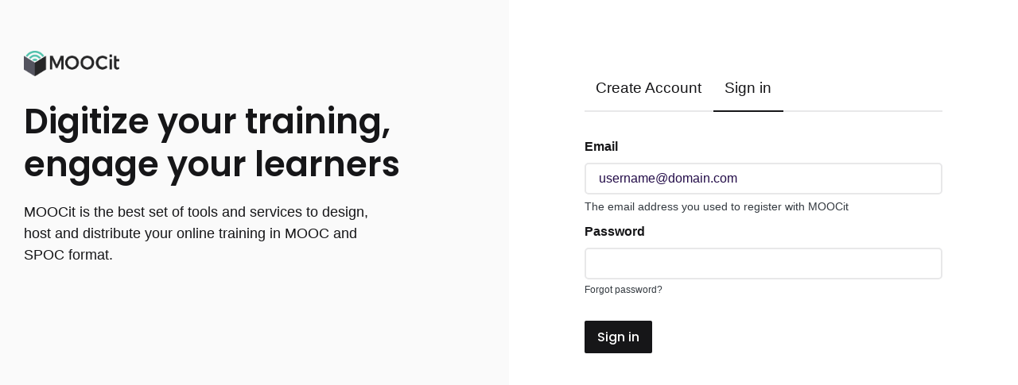

--- FILE ---
content_type: text/html; charset=utf-8
request_url: https://app.moocit.fr/login?next=https%3A%2F%2Fstudio.app.moocit.fr%2Fsignin
body_size: 7574
content:








<!DOCTYPE html>
<!--[if lte IE 9]><html class="ie ie9 lte9" lang="en"><![endif]-->
<!--[if !IE]><!--><html lang="en"><!--<![endif]-->
<head dir="ltr">
    <meta charset="UTF-8">
    <meta http-equiv="X-UA-Compatible" content="IE=edge">
    <meta name="viewport" content="width=device-width, initial-scale=1">



  
      <title>
       Sign in or Register | MOOCit
      </title>
  


  

  <script type="text/javascript" src="/static/js/i18n/en/djangojs.414b87adc480.js"></script>
  <script type="text/javascript" src="/static/js/ie11_find_array.bd1c6dc7a133.js"></script>
  
  
  <link rel="icon" type="image/x-icon" href="https://so2-static.s3.eu-west-3.amazonaws.com/moocit/favicon.png" />

  
  

    <link href="/static/moocit-i-theme/css/lms-style-vendor.68e48093f5dd.css" rel="stylesheet" type="text/css" />



    
  

    <link href="/static/moocit-i-theme/css/lms-main-v1.de35e19142a9.css" rel="stylesheet" type="text/css" />




    
    <script type="text/javascript" src="/static/js/lms-base-vendor.cb449c35a4fc.js" charset="utf-8"></script>


    
    <script type="text/javascript" src="/static/js/lms-base-application.2062f84b79fa.js" charset="utf-8"></script>



  
    
    
    <script type="text/javascript" src="/static/bundles/commons.e8c7e82bc101a81d503b.9bfd946e0c38.js" ></script>



  <script>
    window.baseUrl = "/static/";
    (function (require) {
      require.config({
          baseUrl: window.baseUrl
      });
    }).call(this, require || RequireJS.require);
  </script>
  <script type="text/javascript" src="/static/lms/js/require-config.38226099c6ad.js"></script>
  
    <script type="text/javascript">
        (function (require) {
          require.config({
              paths: {
                'js/courseware/courseware_factory': 'js/courseware/courseware_factory.1504fc10caef',
'draggabilly': 'js/vendor/draggabilly.26caba6f7187',
'js/courseware/toggle_element_visibility': 'js/courseware/toggle_element_visibility.d5f10bc65ed0',
'hls': 'common/js/vendor/hls.8f15a0109b05',
'js/courseware/link_clicked_events': 'js/courseware/link_clicked_events',
'moment': 'common/js/vendor/moment-with-locales.084396f4103c',
'moment-timezone': 'common/js/vendor/moment-timezone-with-data.60142e6c4416',
'js/student_account/logistration_factory': 'js/student_account/logistration_factory.ab00c9ace337',
'js/groups/views/cohorts_dashboard_factory': 'js/groups/views/cohorts_dashboard_factory.7f46663f97b4',
'js/dateutil_factory': 'js/dateutil_factory.841c29e02056',
'course_bookmarks/js/views/bookmark_button': 'course_bookmarks/js/views/bookmark_button.d4cfaf3361fa',
'js/courseware/accordion_events': 'js/courseware/accordion_events.6064c7809de5',
'js/views/message_banner': 'js/views/message_banner.bc5a1361d5f5',
'js/groups/discussions_management/discussions_dashboard_factory': 'js/discussions_management/views/discussions_dashboard_factory.2e10d9097343',
'js/courseware/course_info_events': 'js/courseware/course_info_events.2fc35b57627f'
            }
          });
        }).call(this, require || RequireJS.require);
    </script>
  

  
  

  


  


<script type="application/json" id="user-metadata">
    {"username": "", "enrollment_mode": null, "upgrade_link": null, "user_id": null, "course_start": null, "upgrade_deadline": null, "partition_groups": null, "has_non_audit_enrollments": null, "pacing_type": null, "upgrade_price": null, "course_id": null, "has_staff_access": null, "forum_roles": null, "enrollment_time": null, "schedule_start": null, "course_end": null}
</script>

  

  <link rel="stylesheet" href="https://so2-static.s3.eu-west-3.amazonaws.com/moocit/main.css" type="text/css">
  


















<style>
	:root {
    --color-background: #FaFaFa;
    --color-button: #161618;
    --color-link: #0e6451;
    --color-icon: #161618;
    --color-success: #0e6451;
    --dark: #161618;
    --color-text: #262627;
    --color-title: #161618;
    --color-footer: #161618;
    --font-family-sans-serif: sans-serif;
    --font-family-monospace: Poppins, sans-serif;
    --button-radius: 2px;
}
</style>

  


  


<!-- dummy Segment -->
<script type="text/javascript">
  var analytics = {
    track: function() { return; },
    trackLink: function() { return; },
    pageview: function() { return; },
    page: function() { return; }
  };
</script>
<!-- end dummy Segment -->


  <meta name="path_prefix" content="">
  
  

  <meta name="openedx-release-line" content="ironwood" />


    <script type="text/javascript">
    var _gaq = _gaq || [];
    _gaq.push(['_setAccount', 'UA\u002D162051267\u002D1']);
    _gaq.push(['_trackPageview']);

    (function() {
      var ga = document.createElement('script'); ga.type = 'text/javascript'; ga.async = true;
      ga.src = ('https:' == document.location.protocol ? 'https://ssl' : 'http://www') + '.google-analytics.com/ga.js';
      var s = document.getElementsByTagName('script')[0]; s.parentNode.insertBefore(ga, s);
    })();
    </script>










</head>

<body class="ltr  lang_en">



<div id="page-prompt"></div>

  <div class="window-wrap" dir="ltr">
    <a class="nav-skip sr-only sr-only-focusable" href="#main">Skip to main content</a>

        













<header class="global-header ">
    <div class="main-header">
        










<h1 class="hd logo-header">
  <div class="logo">
    <a href="/dashboard" itemprop="url">
      <img class="logo-image" style="height:27px" src="https://so2-static.s3.eu-west-3.amazonaws.com/moocit/logo.png" alt="MOOCit Home Page" itemprop="logo" />
    </a>
  </div>
  
</h1>
        <div class="hamburger-menu" role="button" aria-label=Options Menu aria-expanded="false" aria-controls="mobile-menu" tabindex="0">
            <span class="line"></span>
            <span class="line"></span>
            <span class="line"></span>
            <span class="line"></span>
        </div>
            








<nav class="nav-links" aria-label=Supplemental Links>
  <div class="main">
      





  </div>
  <div class="secondary">
    <div>
      <div class="mobile-nav-item hidden-mobile nav-item">
          <a class="register-in-btn" href="/register?next=https%3A%2F%2Fstudio.app.moocit.fr%2Fsignin">Register</a>
      </div>
      <div class="mobile-nav-item hidden-mobile nav-item">
          <a class="sign-in-btn" href="/login?next=https%3A%2F%2Fstudio.app.moocit.fr%2Fsignin">Sign in</a>
      </div>
    </div>
  </div>
</nav>
    </div>
    <div class="mobile-menu hidden" aria-label=More Options role="menu" id="mobile-menu"></div>
</header>





        








    










    <div class="marketing-hero">
    </div>

    <div class="content-wrapper main-container" id="content" dir="ltr">
      










        <script type="text/template" id="account-tpl">
            <form id="email-change-form" method="post">
    <label for="new-email"><%- gettext("New Address") %></label>
    <input id="new-email" type="text" name="new-email" value="" placeholder="xsy@edx.org" data-validate="required email"/>
    <div id="new-email-status" />

    <label for="password"><%- gettext("Password") %></label>
    <input id="password" type="password" name="password" value="" data-validate="required"/>
    <div id="password-status" />

    <div class="submit-button">
        <input type="submit" id="email-change-submit" value="<%- gettext("Change My Email Address") %>">
    </div>
    <div id="request-email-status" />

    <div id="password-reset">
        <button type="button"><%- gettext("Reset Password") %></button>
    </div>
    <div id="password-reset-status" />
</form>

        </script>
        <script type="text/template" id="access-tpl">
            <section id="login-anchor" class="form-type">
    <div id="login-form" class="form-wrapper <% if ( mode !== 'login' ) { %>hidden<% } %>"></div>
</section>

<section id="register-anchor" class="form-type">
    <div id="register-form" class="form-wrapper <% if ( mode !== 'register' ) { %>hidden<% } %>"></div>
</section>

<section id="password-reset-anchor" class="form-type">
    <div id="password-reset-form" class="form-wrapper hidden"></div>
</section>

<section id="institution_login-anchor" class="form-type">
    <div id="institution_login-form" class="form-wrapper hidden"></div>
</section>

<section id="hinted-login-anchor" class="form-type">
    <div id="hinted-login-form" class="form-wrapper <% if ( mode !== 'hinted_login' ) { %>hidden<% } %>"></div>
</section>

        </script>
        <script type="text/template" id="form_field-tpl">
            <div class="form-field <%- type %>-<%- name %>">
    <% if ( type !== 'checkbox' && type !== 'plaintext') { %>
        <label for="<%- form %>-<%- name %>">
            <span class="label-text"><%- label %></span>
            <% if ( required && type !== 'hidden' ) { %>
                <span id="<%- form %>-<%- name %>-required-label"
                    class="label-required <% if ( !requiredStr ) { %>hidden<% } %>">
                    <% if ( requiredStr ) { %><%- requiredStr %><% }%>
                </span>
                <span class="icon fa" id="<%- form %>-<%- name %>-validation-icon" aria-hidden="true"></span>
            <% } %>
            <% if ( !required && optionalStr && (type !== 'hidden') ) { %>
                <span class="label-optional" id="<%- form %>-<%- name %>-optional-label"><%- optionalStr %></span>
            <% } %>
        </label>
        <% if (supplementalLink && supplementalText) { %>
            <div class="supplemental-link">
                <a href="<%- supplementalLink %>" rel="noopener" target="_blank"><%- supplementalText %></a>
            </div>
        <% } %>
    <% } %>

    <% if ( type === 'select' ) { %>
        <select id="<%- form %>-<%- name %>"
            name="<%- name %>"
            class="input-inline"
            <% if ( instructions ) { %>
            aria-describedby="<%- form %>-<%- name %>-desc <%- form %>-<%- name %>-validation-error"
            <% } %>
            <% if ( typeof errorMessages !== 'undefined' ) {
                _.each(errorMessages, function( msg, type ) {%>
                    data-errormsg-<%- type %>="<%- msg %>"
            <%  });
            } %>
            <% if ( required ) { %> aria-required="true" required<% } %>
        >
            <% _.each(options, function(el) { %>
                <option value="<%- el.value%>"<% if ( el.default ) { %> data-isdefault="true" selected<% } %>><%- el.name %></option>
            <% }); %>
        </select>
        <span id="<%- form %>-<%- name %>-validation-error" class="tip error" aria-live="assertive">
            <span class="sr-only"></span>
            <span id="<%- form %>-<%- name %>-validation-error-msg"></span>
        </span>
        <% if ( instructions ) { %> <span class="tip tip-input" id="<%- form %>-<%- name %>-desc"><%- instructions %></span><% } %>
        <% if (supplementalLink && supplementalText) { %>
            <div class="supplemental-link">
                <a href="<%- supplementalLink %>" rel="noopener" target="_blank"><%- supplementalText %></a>
            </div>
        <% } %>
    <% } else if ( type === 'textarea' ) { %>
        <textarea id="<%- form %>-<%- name %>"
            type="<%- type %>"
            name="<%- name %>"
            class="input-block"
            <% if ( instructions ) { %>
            aria-describedby="<%- form %>-<%- name %>-desc <%- form %>-<%- name %>-validation-error"
            <% } %>
            <% if ( restrictions.min_length ) { %> minlength="<%- restrictions.min_length %>"<% } %>
            <% if ( restrictions.max_length ) { %> maxlength="<%- restrictions.max_length %>"<% } %>
            <% if ( typeof errorMessages !== 'undefined' ) {
                _.each(errorMessages, function( msg, type ) {%>
                    data-errormsg-<%- type %>="<%- msg %>"
            <%  });
            } %>
            <% if ( required ) { %> aria-required="true" required<% } %>></textarea>
        <span id="<%- form %>-<%- name %>-validation-error" class="tip error" aria-live="assertive">
            <span class="sr-only"></span>
            <span id="<%- form %>-<%- name %>-validation-error-msg"></span>
        </span>
        <% if ( instructions ) { %> <span class="tip tip-input" id="<%- form %>-<%- name %>-desc"><%- instructions %></span><% } %>
        <% if (supplementalLink && supplementalText) { %>
            <div class="supplemental-link">
                <a href="<%- supplementalLink %>" rel="noopener" target="_blank"><%- supplementalText %></a>
            </div>
        <% } %>
    <% } else if (type === 'plaintext' ) { %>
            <span class="plaintext-field"><%= HtmlUtils.HTML(label) %></span>
            <input id="<%- form %>-<%- name %>"
               type="hidden"
               name="<%- name %>"
               class="input-block"
               value="true"
            />
    <% } else { %>
        <% if ( type === 'checkbox' ) { %>
            <% if (supplementalLink && supplementalText) { %>
                <div class="supplemental-link">
                    <a href="<%- supplementalLink %>" rel="noopener" target="_blank"><%- supplementalText %></a>
                </div>
            <% } %>
        <% } %>
        <input id="<%- form %>-<%- name %>"
           type="<%- type %>"
           name="<%- name %>"
           class="input-block <% if ( type === 'checkbox' ) { %>checkbox<% } %>"
            <% if ( instructions ) { %>
            aria-describedby="<%- form %>-<%- name %>-desc <%- form %>-<%- name %>-validation-error"
            <% } %>
            <% if ( restrictions.min_length ) { %> minlength="<%- restrictions.min_length %>"<% } %>
            <% if ( restrictions.max_length ) { %> maxlength="<%- restrictions.max_length %>"<% } %>
            <% if ( restrictions.readonly )   { %> readonly <% } %>
            <% if ( required ) { %> required<% } %>
            <% if ( typeof errorMessages !== 'undefined' ) {
                _.each(errorMessages, function( msg, type ) {%>
                    data-errormsg-<%- type %>="<%- msg %>"
            <%  });
            } %>
            <% if ( placeholder ) { %> placeholder="<%- placeholder %>"<% } %>
            value="<%- defaultValue %>"
        />
        <% if ( type === 'checkbox' ) { %>
            <label for="<%- form %>-<%- name %>">
                <span class="label-text"><%= HtmlUtils.HTML(label) %></span>
                <% if ( required && type !== 'hidden' ) { %>
                    <span id="<%- form %>-<%- name %>-required-label"
                        class="label-required <% if ( !requiredStr ) { %>hidden<% } %>">
                        <% if ( requiredStr ) { %><%- requiredStr %><% }%>
                    </span>
                    <span class="icon fa" id="<%- form %>-<%- name %>-validation-icon" aria-hidden="true"></span>
                <% } %>
                <% if ( !required && optionalStr ) { %>
                    <span class="label-optional" id="<%- form %>-<%- name %>-optional-label"><%- optionalStr %></span>
                <% } %>
            </label>
        <% } %>

        <span id="<%- form %>-<%- name %>-validation-error" class="tip error" aria-live="assertive">
            <span class="sr-only"></span>
            <span id="<%- form %>-<%- name %>-validation-error-msg"></span>
        </span>
        <% if ( instructions ) { %> <span class="tip tip-input" id="<%- form %>-<%- name %>-desc"><%- instructions %></span><% } %>
    <% } %>

    <% if( form === 'login' && name === 'password' ) { %>
        <button type="button" class="forgot-password field-link"><%- gettext("Forgot password?") %></button>
    <% } %>
</div>

        </script>
        <script type="text/template" id="login-tpl">
            <div class="js-form-feedback" aria-live="assertive" tabindex="-1">
</div>

<% if ( context.createAccountOption !== false && !context.syncLearnerProfileData && !(context.enterpriseName && context.currentProvider) ) { %>
<div class="toggle-form">
    <a href="#login" class="form-toggle" data-type="register"><%- gettext("Create Account") %></a>
    <a href="#login" class="form-toggle bordered" data-type="login"><%- gettext("Sign in") %></a>
</div>
<% } %>

<% // Hide SSO related messages if we are not in the SSO pipeline.  %>
<% if (context.enterpriseName && context.currentProvider) { %>
    <% if (context.pipelineUserDetails && context.pipelineUserDetails.email) { %>
        <h2><%- gettext("Sign in to continue learning as {email}").replace("{email}", context.pipelineUserDetails.email) %></h2>
    <% } else { %>
        <h2><%- gettext("Sign in to continue learning") %></h2>
    <% } %>
    <p>
        <%- gettext("You already have an edX account with your {enterprise_name} email address.").replace(/{enterprise_name}/g, context.enterpriseName) %>
        <% if (context.syncLearnerProfileData) {
            %><%- gettext("Going forward, your account information will be updated and maintained by {enterprise_name}.").replace(/{enterprise_name}/g, context.enterpriseName) %>
        <% } %>
        <%- gettext("You can view your information or unlink from {enterprise_name} anytime in your Account Settings.").replace(/{enterprise_name}/g, context.enterpriseName) %>
    </p>
    <p><%- gettext("To continue learning with this account, sign in below.") %></p>
<% } else { %>
    <h2 class="hidden"><%- gettext("Sign In") %></h2>
<% } %>

<form id="login" class="login-form" tabindex="-1" method="POST">

    <p class="sr">
        <% if ( context.providers.length > 0 && !context.currentProvider || context.hasSecondaryProviders ) { %>
            <%- gettext("Sign in here using your email address and password, or use one of the providers listed below.") %>
        <% } else { %>
            <%- gettext("Sign in here using your email address and password.") %>
        <% } %>
        <%- gettext("If you do not yet have an account, use the button below to register.") %>
    </p>

    <%= context.fields %>

    <button type="submit" class="action action-primary action-update js-login login-button"><%- gettext("Sign in") %></button>

    <% if ( context.providers.length > 0 && !context.currentProvider || context.hasSecondaryProviders ) { %>
    <div class="login-providers">
        <div class="section-title lines">
            <h3>
                <span class="text"><%- gettext("or sign in with") %></span>
            </h3>
        </div>

        <% _.each( context.providers, function( provider ) {
            if ( provider.loginUrl ) { %>
                <button type="button" class="button button-primary button-<%- provider.id %> login-provider login-<%- provider.id %>" data-provider-url="<%- provider.loginUrl %>">
                    <div class="icon <% if ( provider.iconClass ) { %>fa <%- provider.iconClass %><% } %>" aria-hidden="true">
                        <% if ( provider.iconImage ) { %>
                            <img class="icon-image" src="<%- provider.iconImage %>" alt="<%- provider.name %> icon" />
                        <% } %>
                    </div>
                    <span aria-hidden="true"><%- provider.name %></span>
                    <span class="sr"><%- _.sprintf( gettext("Sign in with %(providerName)s"), {providerName: provider.name} ) %></span>
                </button>
            <% }
        }); %>

        <% if ( context.hasSecondaryProviders ) { %>
            <button type="button" class="button-secondary-login form-toggle" data-type="institution_login">
                <%- gettext("Use my institution/campus credentials") %>
            </button>
        <% } %>
    </div>
    <% } %>
</form>


        </script>
        <script type="text/template" id="register-tpl">
            <div class="js-form-feedback" aria-live="assertive" tabindex="-1">
</div>
<% if (!context.syncLearnerProfileData) { %>
    <div class="toggle-form">
        <a href="#login" class="form-toggle bordered" data-type="register"><%- gettext("Create Account") %></a>
        <a href="#login" class="form-toggle" data-type="login"><%- gettext("Sign in") %></a>
    </div>
<% } %>
<form id="register" class="register-form" autocomplete="off" tabindex="-1" method="POST">

    <% if (!context.currentProvider) { %>
        <% if (context.providers.length > 0 || context.hasSecondaryProviders) { %>
            <div class="login-providers">
                <div class="section-title lines hidden">
                    <h3>
                        <span class="text"><%- gettext("Create an account using") %></span>
                    </h3>
                </div>
                <%
                _.each( context.providers, function( provider) {
                    if ( provider.registerUrl ) { %>
                        <button type="button" class="button button-primary button-<%- provider.id %> login-provider register-<%- provider.id %>" data-provider-url="<%- provider.registerUrl %>">
                            <div class="icon <% if ( provider.iconClass ) { %>fa <%- provider.iconClass %><% } %>" aria-hidden="true">
                                <% if ( provider.iconImage ) { %>
                                    <img class="icon-image" src="<%- provider.iconImage %>" alt="<%- provider.name %> icon" />
                                <% } %>
                            </div>
                            <span aria-hidden="true"><%- provider.name %></span>
                            <span class="sr"><%- _.sprintf( gettext("Create account using %(providerName)s."), {providerName: provider.name} ) %></span>
                        </button>
                <%  }
                }); %>

                <% if ( context.hasSecondaryProviders ) { %>
                    <button type="button" class="button-secondary-login form-toggle" data-type="institution_login">
                        <%- gettext("Use my institution/campus credentials") %>
                    </button>
                <% } %>
            </div>
            <div class="section-title lines">
                <h3>
                    <span class="text"><%- gettext("or create a new one here") %></span>
                </h3>
            </div>
        <% } else { %>
            <h2 class="hidden"><%- gettext('Create an Account')%></h2>
        <% } %>
    <% } else if (context.autoRegisterWelcomeMessage) { %>
        <span class="auto-register-message"><%- context.autoRegisterWelcomeMessage %></span>
    <% } %>

    <%= context.fields %>

    <div class="form-field checkbox-optional_fields_toggle">
        <input type="checkbox" id="toggle_optional_fields" class="input-block checkbox"">
        <label for="toggle_optional_fields">
            <span class="label-text">
                <%- gettext("Support education research by providing additional information") %>
            </span>
        </label>
    </div>


    <button type="submit" class="action action-primary action-update js-register register-button">
    	<% if ( context.registerFormSubmitButtonText ) { %><%- context.registerFormSubmitButtonText %><% } else { %><%- gettext("Create Account") %><% } %>
    </button>
</form>

        </script>
        <script type="text/template" id="institution_login-tpl">
            <div class="wrapper-other-login">
    <div class="section-title lines">
        <h2>
            <span class="text">
                <%- gettext("Sign in with Institution/Campus Credentials") %>
            </span>
        </h2>
    </div>

    <p class="instructions"><%- gettext("Choose your institution from the list below:") %></p>

    <ul class="institution-list">
        <% _.each( _.sortBy(providers, "name"), function( provider ) {
            if ( provider.loginUrl ) { %>
                <li class="institution">
                    <a class="institution-login-link" href="<%- provider.loginUrl %>"><%- provider.name %></a>
                </li>
            <% }
        }); %>
    </ul>

    <div class="section-title lines">
        <h2>
            <span class="text"><%- gettext("or") %></span>
        </h2>
    </div>

    <div class="toggle-form">
        <button class="nav-btn form-toggle" data-type="login"><%- gettext("Back to sign in") %></button>
    </div>
</div>

        </script>
        <script type="text/template" id="institution_register-tpl">
            <div class="wrapper-other-login">
    <div class="section-title lines">
        <h2>
            <span class="text">
                <%- gettext("Register with Institution/Campus Credentials") %>
            </span>
        </h2>
    </div>

    <p class="instructions"><%- gettext("Choose your institution from the list below:") %></p>

    <ul class="institution-list">
        <% _.each( _.sortBy(providers, "name"), function( provider ) {
            if ( provider.registerUrl ) { %>
                <li class="institution">
                    <a class="institution-login-link" href="<%- provider.registerUrl %>"><%- provider.name %></a>
                </li>
            <% }
        }); %>
    </ul>

    <div class="section-title lines">
        <h2>
            <span class="text"><%- gettext("or") %></span>
        </h2>
    </div>

    <div class="toggle-form">
        <button class="nav-btn form-toggle" data-type="register"><%- gettext("Register through edX") %></button>
    </div>
</div>

        </script>
        <script type="text/template" id="password_reset-tpl">
            <div class="js-form-feedback" aria-live="assertive" tabindex="-1">
</div>

<h2><%- gettext("Password assistance") %></h2>

<form id="password-reset" class="password-reset-form" tabindex="-1" method="POST">

    <p class="action-label"><%- gettext("Please enter your email address below and we will send you instructions for setting a new password.") %></p>

    <%= fields %>

    <button type="submit" class="action action-primary action-update js-reset"><%- gettext("Reset my password") %></button>
</form>

        </script>
        <script type="text/template" id="account_recovery-tpl">
            <div class="js-form-feedback" aria-live="assertive" tabindex="-1">
</div>

<h2><%- gettext("Account Recovery") %></h2>

<form id="account-recovery" class="account-recovery-form password-reset-form" tabindex="-1" method="POST">

    <p class="action-label"><%- gettext("Please enter your secondary email address below and we will send you instructions for recovering your account and setting a new password.") %></p>

    <%= HtmlUtils.HTML(fields) %>

    <button type="submit" class="action action-primary action-update js-reset"><%- gettext("Recover my account") %></button>
</form>

        </script>
        <script type="text/template" id="hinted_login-tpl">
            <div class="wrapper-other-login">
    <div class="section-title lines">
        <h2>
            <span class="text"><%- gettext("Sign in") %></span>
        </h2>
    </div>

    <p class="instructions"><%- _.sprintf( gettext("Would you like to sign in using your %(providerName)s credentials?"), { providerName: hintedProvider.name } ) %></p>

    <button class="action action-primary action-update proceed-button button-<%- hintedProvider.id %> hinted-login-<%- hintedProvider.id %>">
        <span class="icon <% if ( hintedProvider.iconClass ) { %>fa <%- hintedProvider.iconClass %><% } %>" aria-hidden="true">
            <% if ( hintedProvider.iconImage ) { %>
                <img class="icon-image" src="<%- hintedProvider.iconImage %>" alt="<%- hintedProvider.name %> icon" />
            <% } %>
        </span>
        <%- _.sprintf( gettext("Sign in using %(providerName)s"), { providerName: hintedProvider.name } ) %>
    </button>

    <div class="section-title lines">
        <h2>
            <span class="text"><%- gettext("or") %></span>
        </h2>
    </div>

    <div class="toggle-form">
        <button class="nav-btn form-toggle" data-type="login"><%- gettext("Show me other ways to sign in or register") %></button>
    </div>
</div>

        </script>

<div class="section-bkg-wrapper">
    <main id="main" aria-label="Content" tabindex="-1">

        







<div class="login-register-custom">
        <img src="https://so2-static.s3.eu-west-3.amazonaws.com/moocit/logo.png" class="login-logo"/>
        <h1>Digitize your training, engage your learners</h1>
        <p class="lead">MOOCit is the best set of tools and services to design, host and distribute your online training in MOOC and SPOC format.</p>
</div>
        
        <div id="content-container" class="login-register-content">
                
            <div id="login-and-registration-container" class="login-register "></div>
        </div>
    </main>
</div>
      
    </div>


  </div>

  
  
    
    
      <script type="text/javascript" src="/static/js/student_account/logistration_factory.ab00c9ace337.js?raw"></script>
    <script type="text/javascript">
        (function (require) {
            require(['js/student_account/logistration_factory'], function (LogistrationFactory) {
                
        var options = {"password_reset_support_link": "mailto:support@moocit.fr", "support_link": {}, "account_recovery_messages": [], "account_activation_messages": [], "login_form_desc": {"submit_url": "/user_api/v1/account/login_session/", "fields": [{"restrictions": {"min_length": 3, "max_length": 254}, "required": true, "name": "email", "type": "email", "supplementalLink": "", "errorMessages": {}, "label": "Email", "supplementalText": "", "placeholder": "username@domain.com", "defaultValue": "", "instructions": "The email address you used to register with MOOCit"}, {"restrictions": {"max_length": 5000}, "required": true, "name": "password", "type": "password", "supplementalLink": "", "errorMessages": {}, "label": "Password", "supplementalText": "", "placeholder": "", "defaultValue": "", "instructions": ""}, {"restrictions": {}, "required": false, "name": "remember", "type": "checkbox", "supplementalLink": "", "errorMessages": {}, "label": "Remember me", "supplementalText": "", "placeholder": "", "defaultValue": false, "instructions": ""}], "method": "post"}, "third_party_auth": {"errorMessage": null, "finishAuthUrl": null, "syncLearnerProfileData": false, "providers": [], "registerFormSubmitButtonText": "Create Account", "pipeline_user_details": {}, "currentProvider": null, "secondaryProviders": []}, "account_recovery_form_desc": {"submit_url": "/account/account_recovery", "fields": [{"restrictions": {"min_length": 3, "max_length": 254}, "required": true, "name": "email", "type": "email", "supplementalLink": "", "errorMessages": {}, "label": "Secondary email", "supplementalText": "", "placeholder": "username@domain.com", "defaultValue": "", "instructions": "Secondary email address you registered with MOOCit using account settings page"}], "method": "post"}, "third_party_auth_hint": "", "registration_form_desc": {"submit_url": "/user_api/v1/account/registration/", "fields": [{"restrictions": {"min_length": 3, "max_length": 254}, "required": true, "name": "email", "type": "email", "supplementalLink": "", "errorMessages": {}, "label": "Email", "supplementalText": "", "placeholder": "", "defaultValue": "", "instructions": "This is what you will use to login."}, {"restrictions": {"max_length": 255}, "required": true, "name": "name", "type": "text", "supplementalLink": "", "errorMessages": {}, "label": "Full Name", "supplementalText": "", "placeholder": "", "defaultValue": "", "instructions": "This name will be used on any certificates that you earn."}, {"restrictions": {"min_length": 2, "max_length": 30}, "required": true, "name": "username", "type": "text", "supplementalLink": "", "errorMessages": {}, "label": "Public Username", "supplementalText": "", "placeholder": "", "defaultValue": "", "instructions": "The name that will identify you in your courses. It cannot be changed later."}, {"restrictions": {"min_alphabetic": 1, "min_length": 8, "min_upper": 1, "max_length": 75, "min_numeric": 1}, "required": true, "name": "password", "type": "password", "supplementalLink": "", "errorMessages": {}, "label": "Password", "supplementalText": "", "placeholder": "", "defaultValue": "", "instructions": "Your password must contain at least 8 characters, including 1 letter \u0026 1 number \u0026 1 uppercase letter."}, {"restrictions": {}, "required": true, "name": "honor_code", "type": "plaintext", "supplementalLink": "", "errorMessages": {"required": "You must agree to the MOOCit Terms of Service and Honor Code"}, "label": "By creating an account with MOOCit, you agree                   to abide by our MOOCit                   \u003ca href='/honor' rel='noopener' target='_blank'\u003eTerms of Service and Honor Code\u003c/a\u003e                   and agree to our \u003ca href='/privacy' rel='noopener' target='_blank'\u003ePrivacy Policy\u003c/a\u003e.", "supplementalText": "", "placeholder": "", "defaultValue": false, "instructions": ""}], "method": "post"}, "platform_name": "MOOCit", "account_creation_allowed": true, "initial_mode": "login", "password_reset_form_desc": {"submit_url": "/account/password", "fields": [{"restrictions": {"min_length": 3, "max_length": 254}, "required": true, "name": "email", "type": "email", "supplementalLink": "", "errorMessages": {}, "label": "Email", "supplementalText": "", "placeholder": "username@domain.com", "defaultValue": "", "instructions": "The email address you used to register with MOOCit"}], "method": "post"}, "is_account_recovery_feature_enabled": false, "login_redirect_url": "https://studio.app.moocit.fr/signin"};
        LogistrationFactory(options);
        if ('newrelic' in window) {
            newrelic.finished();
            // Because of a New Relic bug, the finished() event doesn't show up
            // in Insights, so we have to make a new PageAction that is basically
            // the same thing. We still want newrelic.finished() for session
            // traces though.
            newrelic.addPageAction('xfinished');
        }
    
            });
        }).call(this, require || RequireJS.require);
    </script>



  



  <script type="text/javascript" src="/static/js/vendor/noreferrer.aa62a3e70ffa.js" charset="utf-8"></script>
  <script type="text/javascript" src="/static/js/utils/navigation.08930e16ab3d.js" charset="utf-8"></script>
  <script type="text/javascript" src="/static/js/header/header.309a1243e175.js"></script>
  


  <script src="/static/moocit-i-theme/js/popper.min.36affe2ca6cb.js"></script>
  <script src="/static/moocit-i-theme/js/bootstrap.min.e1d98d47689e.js"></script>

  <script>
  $(document).ready(function() {
    // Animate loader off screen
    $(".loader").fadeOut("slow");;
  });
</script>

<script> 
var $buoop = {required:{e:-3,f:-3,o:-3,s:-1,c:-3},unsupported:true,api:2020.04 }; 
function $buo_f(){ 
 var e = document.createElement("script"); 
 e.src = "//browser-update.org/update.min.js"; 
 document.body.appendChild(e);
};
try {document.addEventListener("DOMContentLoaded", $buo_f,false)}
catch(e){window.attachEvent("onload", $buo_f)}
</script>








</body>
</html>




--- FILE ---
content_type: text/css
request_url: https://so2-static.s3.eu-west-3.amazonaws.com/moocit/main.css
body_size: 230654
content:
@charset "UTF-8";@import url(https://fonts.googleapis.com/css2?family=Poppins:wght@300;400;500;600;700&display=swap);/*!
 * Bootstrap v4.3.1 (https://getbootstrap.com/)
 * Copyright 2011-2019 The Bootstrap Authors
 * Copyright 2011-2019 Twitter, Inc.
 * Licensed under MIT (https://github.com/twbs/bootstrap/blob/master/LICENSE)
 */:root{--blue:#5976d3;--indigo:#6610f2;--purple:#6f42c1;--pink:#e83e8c;--red:#f02849;--orange:#fd7e14;--yellow:#fdca4d;--green:#3ECF8E;--teal:#20c997;--cyan:#17a2b8;--white:#fff;--gray:#6c757d;--gray-dark:#343a40;--primary:#161618;--secondary:#374864;--success:#0e6451;--info:#374864;--warning:#fdca4d;--danger:#f02849;--light:#FaFaFa;--dark:#240D49;--color-button:#161618;--color-link:#0e6451;--color-text:#262627;--color-footer:#161618;--color-title:#161618;--color-icon:#161618;--color-background:#FaFaFa;--gray-100:#FaFaFa;--gray-200:#F1F1F1;--gray-300:#e5e6eb;--gray-400:#ced4da;--breakpoint-xs:0;--breakpoint-sm:576px;--breakpoint-md:768px;--breakpoint-lg:992px;--breakpoint-xl:1200px;--font-family-sans-serif:-apple-system,BlinkMacSystemFont,"Segoe UI",Roboto,Helvetica,Arial,sans-serif,"Apple Color Emoji","Segoe UI Emoji","Segoe UI Symbol";--font-family-monospace:"Poppins",serif}*,::after,::before{box-sizing:border-box}html{font-family:sans-serif;line-height:1.15;-webkit-text-size-adjust:100%;-webkit-tap-highlight-color:transparent}article,aside,figcaption,figure,footer,header,hgroup,main,nav,section{display:block}body{margin:0;font-family:-apple-system,BlinkMacSystemFont,"Segoe UI",Roboto,Helvetica,Arial,sans-serif,"Apple Color Emoji","Segoe UI Emoji","Segoe UI Symbol";font-size:1rem;font-weight:400;line-height:1.5;color:#212529;text-align:left;background-color:#fff}[tabindex="-1"]:focus{outline:0!important}hr{box-sizing:content-box;height:0;overflow:visible}h1,h2,h3,h4,h5,h6{margin-top:0;margin-bottom:.5rem}p{margin-top:0;margin-bottom:1rem}abbr[data-original-title],abbr[title]{text-decoration:underline;text-decoration:underline dotted;cursor:help;border-bottom:0;text-decoration-skip-ink:none}address{margin-bottom:1rem;font-style:normal;line-height:inherit}dl,ol,ul{margin-top:0;margin-bottom:1rem}ol ol,ol ul,ul ol,ul ul{margin-bottom:0}dt{font-weight:700}dd{margin-bottom:.5rem;margin-left:0}blockquote{margin:0 0 1rem}b,strong{font-weight:bolder}small{font-size:80%}sub,sup{position:relative;font-size:75%;line-height:0;vertical-align:baseline}sub{bottom:-.25em}sup{top:-.5em}a{color:#0e6451;text-decoration:none;background-color:transparent}a:hover{color:#05211b;text-decoration:underline}a:not([href]):not([tabindex]){color:inherit;text-decoration:none}a:not([href]):not([tabindex]):focus,a:not([href]):not([tabindex]):hover{color:inherit;text-decoration:none}a:not([href]):not([tabindex]):focus{outline:0}code,kbd,pre,samp{font-family:Poppins,serif;font-size:1em}pre{margin-top:0;margin-bottom:1rem;overflow:auto}figure{margin:0 0 1rem}img{vertical-align:middle;border-style:none}svg{overflow:hidden;vertical-align:middle}table{border-collapse:collapse}caption{padding-top:.75rem;padding-bottom:.75rem;color:#6c757d;text-align:left;caption-side:bottom}th{text-align:inherit}label{display:inline-block;margin-bottom:.5rem}button{border-radius:0}button:focus{outline:1px dotted;outline:5px auto -webkit-focus-ring-color}button,input,optgroup,select,textarea{margin:0;font-family:inherit;font-size:inherit;line-height:inherit}button,input{overflow:visible}button,select{text-transform:none}select{word-wrap:normal}[type=button],[type=reset],[type=submit],button{-webkit-appearance:button}[type=button]:not(:disabled),[type=reset]:not(:disabled),[type=submit]:not(:disabled),button:not(:disabled){cursor:pointer}[type=button]::-moz-focus-inner,[type=reset]::-moz-focus-inner,[type=submit]::-moz-focus-inner,button::-moz-focus-inner{padding:0;border-style:none}input[type=checkbox],input[type=radio]{box-sizing:border-box;padding:0}input[type=date],input[type=datetime-local],input[type=month],input[type=time]{-webkit-appearance:listbox}textarea{overflow:auto;resize:vertical}fieldset{min-width:0;padding:0;margin:0;border:0}legend{display:block;width:100%;max-width:100%;padding:0;margin-bottom:.5rem;font-size:1.5rem;line-height:inherit;color:inherit;white-space:normal}progress{vertical-align:baseline}[type=number]::-webkit-inner-spin-button,[type=number]::-webkit-outer-spin-button{height:auto}[type=search]{outline-offset:-2px;-webkit-appearance:none}[type=search]::-webkit-search-decoration{-webkit-appearance:none}::-webkit-file-upload-button{font:inherit;-webkit-appearance:button}output{display:inline-block}summary{display:list-item;cursor:pointer}template{display:none}[hidden]{display:none!important}.h1,.h2,.h3,.h4,.h5,.h6,h1,h2,h3,h4,h5,h6{margin-bottom:.5rem;font-family:Poppins,serif;font-weight:700;line-height:1.2}.h1,h1{font-size:2.5rem}.h2,h2{font-size:2rem}.h3,h3{font-size:1.75rem}.h4,h4{font-size:1.25rem}.h5,h5{font-size:1.1rem}.h6,h6{font-size:1rem}.lead{font-size:1.25rem;font-weight:300}.display-1{font-size:6rem;font-weight:300;line-height:1.2}.display-2{font-size:5.5rem;font-weight:300;line-height:1.2}.display-3{font-size:4.5rem;font-weight:300;line-height:1.2}.display-4{font-size:3.5rem;font-weight:300;line-height:1.2}hr{margin-top:1rem;margin-bottom:1rem;border:0;border-top:1px solid rgba(0,0,0,.1)}.small,small{font-size:80%;font-weight:400}.mark,mark{padding:.2em;background-color:#fcf8e3}.list-unstyled{padding-left:0;list-style:none}.list-inline{padding-left:0;list-style:none}.list-inline-item{display:inline-block}.list-inline-item:not(:last-child){margin-right:.5rem}.initialism{font-size:90%;text-transform:uppercase}.blockquote{margin-bottom:1rem;font-size:1.25rem}.blockquote-footer{display:block;font-size:80%;color:#6c757d}.blockquote-footer::before{content:"\2014\00A0"}.container{width:100%;padding-right:15px;padding-left:15px;margin-right:auto;margin-left:auto}@media (min-width:576px){.container{max-width:540px}}@media (min-width:768px){.container{max-width:720px}}@media (min-width:992px){.container{max-width:960px}}@media (min-width:1200px){.container{max-width:1140px}}.container-fluid{width:100%;padding-right:15px;padding-left:15px;margin-right:auto;margin-left:auto}.row{display:flex;flex-wrap:wrap;margin-right:-15px;margin-left:-15px}.no-gutters{margin-right:0;margin-left:0}.no-gutters>.col,.no-gutters>[class*=col-]{padding-right:0;padding-left:0}.col,.col-1,.col-10,.col-11,.col-12,.col-2,.col-3,.col-4,.col-5,.col-6,.col-7,.col-8,.col-9,.col-auto,.col-lg,.col-lg-1,.col-lg-10,.col-lg-11,.col-lg-12,.col-lg-2,.col-lg-3,.col-lg-4,.col-lg-5,.col-lg-6,.col-lg-7,.col-lg-8,.col-lg-9,.col-lg-auto,.col-md,.col-md-1,.col-md-10,.col-md-11,.col-md-12,.col-md-2,.col-md-3,.col-md-4,.col-md-5,.col-md-6,.col-md-7,.col-md-8,.col-md-9,.col-md-auto,.col-sm,.col-sm-1,.col-sm-10,.col-sm-11,.col-sm-12,.col-sm-2,.col-sm-3,.col-sm-4,.col-sm-5,.col-sm-6,.col-sm-7,.col-sm-8,.col-sm-9,.col-sm-auto,.col-xl,.col-xl-1,.col-xl-10,.col-xl-11,.col-xl-12,.col-xl-2,.col-xl-3,.col-xl-4,.col-xl-5,.col-xl-6,.col-xl-7,.col-xl-8,.col-xl-9,.col-xl-auto{position:relative;width:100%;padding-right:15px;padding-left:15px}.col{flex-basis:0;flex-grow:1;max-width:100%}.col-auto{flex:0 0 auto;width:auto;max-width:100%}.col-1{flex:0 0 8.3333333333%;max-width:8.3333333333%}.col-2{flex:0 0 16.6666666667%;max-width:16.6666666667%}.col-3{flex:0 0 25%;max-width:25%}.col-4{flex:0 0 33.3333333333%;max-width:33.3333333333%}.col-5{flex:0 0 41.6666666667%;max-width:41.6666666667%}.col-6{flex:0 0 50%;max-width:50%}.col-7{flex:0 0 58.3333333333%;max-width:58.3333333333%}.col-8{flex:0 0 66.6666666667%;max-width:66.6666666667%}.col-9{flex:0 0 75%;max-width:75%}.col-10{flex:0 0 83.3333333333%;max-width:83.3333333333%}.col-11{flex:0 0 91.6666666667%;max-width:91.6666666667%}.col-12{flex:0 0 100%;max-width:100%}.order-first{order:-1}.order-last{order:13}.order-0{order:0}.order-1{order:1}.order-2{order:2}.order-3{order:3}.order-4{order:4}.order-5{order:5}.order-6{order:6}.order-7{order:7}.order-8{order:8}.order-9{order:9}.order-10{order:10}.order-11{order:11}.order-12{order:12}.offset-1{margin-left:8.3333333333%}.offset-2{margin-left:16.6666666667%}.offset-3{margin-left:25%}.offset-4{margin-left:33.3333333333%}.offset-5{margin-left:41.6666666667%}.offset-6{margin-left:50%}.offset-7{margin-left:58.3333333333%}.offset-8{margin-left:66.6666666667%}.offset-9{margin-left:75%}.offset-10{margin-left:83.3333333333%}.offset-11{margin-left:91.6666666667%}@media (min-width:576px){.col-sm{flex-basis:0;flex-grow:1;max-width:100%}.col-sm-auto{flex:0 0 auto;width:auto;max-width:100%}.col-sm-1{flex:0 0 8.3333333333%;max-width:8.3333333333%}.col-sm-2{flex:0 0 16.6666666667%;max-width:16.6666666667%}.col-sm-3{flex:0 0 25%;max-width:25%}.col-sm-4{flex:0 0 33.3333333333%;max-width:33.3333333333%}.col-sm-5{flex:0 0 41.6666666667%;max-width:41.6666666667%}.col-sm-6{flex:0 0 50%;max-width:50%}.col-sm-7{flex:0 0 58.3333333333%;max-width:58.3333333333%}.col-sm-8{flex:0 0 66.6666666667%;max-width:66.6666666667%}.col-sm-9{flex:0 0 75%;max-width:75%}.col-sm-10{flex:0 0 83.3333333333%;max-width:83.3333333333%}.col-sm-11{flex:0 0 91.6666666667%;max-width:91.6666666667%}.col-sm-12{flex:0 0 100%;max-width:100%}.order-sm-first{order:-1}.order-sm-last{order:13}.order-sm-0{order:0}.order-sm-1{order:1}.order-sm-2{order:2}.order-sm-3{order:3}.order-sm-4{order:4}.order-sm-5{order:5}.order-sm-6{order:6}.order-sm-7{order:7}.order-sm-8{order:8}.order-sm-9{order:9}.order-sm-10{order:10}.order-sm-11{order:11}.order-sm-12{order:12}.offset-sm-0{margin-left:0}.offset-sm-1{margin-left:8.3333333333%}.offset-sm-2{margin-left:16.6666666667%}.offset-sm-3{margin-left:25%}.offset-sm-4{margin-left:33.3333333333%}.offset-sm-5{margin-left:41.6666666667%}.offset-sm-6{margin-left:50%}.offset-sm-7{margin-left:58.3333333333%}.offset-sm-8{margin-left:66.6666666667%}.offset-sm-9{margin-left:75%}.offset-sm-10{margin-left:83.3333333333%}.offset-sm-11{margin-left:91.6666666667%}}@media (min-width:768px){.col-md{flex-basis:0;flex-grow:1;max-width:100%}.col-md-auto{flex:0 0 auto;width:auto;max-width:100%}.col-md-1{flex:0 0 8.3333333333%;max-width:8.3333333333%}.col-md-2{flex:0 0 16.6666666667%;max-width:16.6666666667%}.col-md-3{flex:0 0 25%;max-width:25%}.col-md-4{flex:0 0 33.3333333333%;max-width:33.3333333333%}.col-md-5{flex:0 0 41.6666666667%;max-width:41.6666666667%}.col-md-6{flex:0 0 50%;max-width:50%}.col-md-7{flex:0 0 58.3333333333%;max-width:58.3333333333%}.col-md-8{flex:0 0 66.6666666667%;max-width:66.6666666667%}.col-md-9{flex:0 0 75%;max-width:75%}.col-md-10{flex:0 0 83.3333333333%;max-width:83.3333333333%}.col-md-11{flex:0 0 91.6666666667%;max-width:91.6666666667%}.col-md-12{flex:0 0 100%;max-width:100%}.order-md-first{order:-1}.order-md-last{order:13}.order-md-0{order:0}.order-md-1{order:1}.order-md-2{order:2}.order-md-3{order:3}.order-md-4{order:4}.order-md-5{order:5}.order-md-6{order:6}.order-md-7{order:7}.order-md-8{order:8}.order-md-9{order:9}.order-md-10{order:10}.order-md-11{order:11}.order-md-12{order:12}.offset-md-0{margin-left:0}.offset-md-1{margin-left:8.3333333333%}.offset-md-2{margin-left:16.6666666667%}.offset-md-3{margin-left:25%}.offset-md-4{margin-left:33.3333333333%}.offset-md-5{margin-left:41.6666666667%}.offset-md-6{margin-left:50%}.offset-md-7{margin-left:58.3333333333%}.offset-md-8{margin-left:66.6666666667%}.offset-md-9{margin-left:75%}.offset-md-10{margin-left:83.3333333333%}.offset-md-11{margin-left:91.6666666667%}}@media (min-width:992px){.col-lg{flex-basis:0;flex-grow:1;max-width:100%}.col-lg-auto{flex:0 0 auto;width:auto;max-width:100%}.col-lg-1{flex:0 0 8.3333333333%;max-width:8.3333333333%}.col-lg-2{flex:0 0 16.6666666667%;max-width:16.6666666667%}.col-lg-3{flex:0 0 25%;max-width:25%}.col-lg-4{flex:0 0 33.3333333333%;max-width:33.3333333333%}.col-lg-5{flex:0 0 41.6666666667%;max-width:41.6666666667%}.col-lg-6{flex:0 0 50%;max-width:50%}.col-lg-7{flex:0 0 58.3333333333%;max-width:58.3333333333%}.col-lg-8{flex:0 0 66.6666666667%;max-width:66.6666666667%}.col-lg-9{flex:0 0 75%;max-width:75%}.col-lg-10{flex:0 0 83.3333333333%;max-width:83.3333333333%}.col-lg-11{flex:0 0 91.6666666667%;max-width:91.6666666667%}.col-lg-12{flex:0 0 100%;max-width:100%}.order-lg-first{order:-1}.order-lg-last{order:13}.order-lg-0{order:0}.order-lg-1{order:1}.order-lg-2{order:2}.order-lg-3{order:3}.order-lg-4{order:4}.order-lg-5{order:5}.order-lg-6{order:6}.order-lg-7{order:7}.order-lg-8{order:8}.order-lg-9{order:9}.order-lg-10{order:10}.order-lg-11{order:11}.order-lg-12{order:12}.offset-lg-0{margin-left:0}.offset-lg-1{margin-left:8.3333333333%}.offset-lg-2{margin-left:16.6666666667%}.offset-lg-3{margin-left:25%}.offset-lg-4{margin-left:33.3333333333%}.offset-lg-5{margin-left:41.6666666667%}.offset-lg-6{margin-left:50%}.offset-lg-7{margin-left:58.3333333333%}.offset-lg-8{margin-left:66.6666666667%}.offset-lg-9{margin-left:75%}.offset-lg-10{margin-left:83.3333333333%}.offset-lg-11{margin-left:91.6666666667%}}@media (min-width:1200px){.col-xl{flex-basis:0;flex-grow:1;max-width:100%}.col-xl-auto{flex:0 0 auto;width:auto;max-width:100%}.col-xl-1{flex:0 0 8.3333333333%;max-width:8.3333333333%}.col-xl-2{flex:0 0 16.6666666667%;max-width:16.6666666667%}.col-xl-3{flex:0 0 25%;max-width:25%}.col-xl-4{flex:0 0 33.3333333333%;max-width:33.3333333333%}.col-xl-5{flex:0 0 41.6666666667%;max-width:41.6666666667%}.col-xl-6{flex:0 0 50%;max-width:50%}.col-xl-7{flex:0 0 58.3333333333%;max-width:58.3333333333%}.col-xl-8{flex:0 0 66.6666666667%;max-width:66.6666666667%}.col-xl-9{flex:0 0 75%;max-width:75%}.col-xl-10{flex:0 0 83.3333333333%;max-width:83.3333333333%}.col-xl-11{flex:0 0 91.6666666667%;max-width:91.6666666667%}.col-xl-12{flex:0 0 100%;max-width:100%}.order-xl-first{order:-1}.order-xl-last{order:13}.order-xl-0{order:0}.order-xl-1{order:1}.order-xl-2{order:2}.order-xl-3{order:3}.order-xl-4{order:4}.order-xl-5{order:5}.order-xl-6{order:6}.order-xl-7{order:7}.order-xl-8{order:8}.order-xl-9{order:9}.order-xl-10{order:10}.order-xl-11{order:11}.order-xl-12{order:12}.offset-xl-0{margin-left:0}.offset-xl-1{margin-left:8.3333333333%}.offset-xl-2{margin-left:16.6666666667%}.offset-xl-3{margin-left:25%}.offset-xl-4{margin-left:33.3333333333%}.offset-xl-5{margin-left:41.6666666667%}.offset-xl-6{margin-left:50%}.offset-xl-7{margin-left:58.3333333333%}.offset-xl-8{margin-left:66.6666666667%}.offset-xl-9{margin-left:75%}.offset-xl-10{margin-left:83.3333333333%}.offset-xl-11{margin-left:91.6666666667%}}.table{width:100%;margin-bottom:1rem;color:#212529}.table td,.table th{padding:.75rem;vertical-align:top;border-top:1px solid #e5e6eb}.table thead th{vertical-align:bottom;border-bottom:2px solid #e5e6eb}.table tbody+tbody{border-top:2px solid #e5e6eb}.table-sm td,.table-sm th{padding:.3rem}.table-bordered{border:1px solid #e5e6eb}.table-bordered td,.table-bordered th{border:1px solid #e5e6eb}.table-bordered thead td,.table-bordered thead th{border-bottom-width:2px}.table-borderless tbody+tbody,.table-borderless td,.table-borderless th,.table-borderless thead th{border:0}.table-striped tbody tr:nth-of-type(odd){background-color:rgba(0,0,0,.05)}.table-hover tbody tr:hover{color:#212529;background-color:rgba(0,0,0,.075)}.table-primary,.table-primary>td,.table-primary>th{background-color:#bebebe}.table-primary tbody+tbody,.table-primary td,.table-primary th,.table-primary thead th{border-color:#868687}.table-hover .table-primary:hover{background-color:#b1b1b1}.table-hover .table-primary:hover>td,.table-hover .table-primary:hover>th{background-color:#b1b1b1}.table-secondary,.table-secondary>td,.table-secondary>th{background-color:#c7ccd4}.table-secondary tbody+tbody,.table-secondary td,.table-secondary th,.table-secondary thead th{border-color:#97a0ae}.table-hover .table-secondary:hover{background-color:#b9bfc9}.table-hover .table-secondary:hover>td,.table-hover .table-secondary:hover>th{background-color:#b9bfc9}.table-success,.table-success>td,.table-success>th{background-color:#bcd4ce}.table-success tbody+tbody,.table-success td,.table-success th,.table-success thead th{border-color:#82aea5}.table-hover .table-success:hover{background-color:#accac3}.table-hover .table-success:hover>td,.table-hover .table-success:hover>th{background-color:#accac3}.table-info,.table-info>td,.table-info>th{background-color:#c7ccd4}.table-info tbody+tbody,.table-info td,.table-info th,.table-info thead th{border-color:#97a0ae}.table-hover .table-info:hover{background-color:#b9bfc9}.table-hover .table-info:hover>td,.table-hover .table-info:hover>th{background-color:#b9bfc9}.table-warning,.table-warning>td,.table-warning>th{background-color:#fef0cd}.table-warning tbody+tbody,.table-warning td,.table-warning th,.table-warning thead th{border-color:#fee3a2}.table-hover .table-warning:hover{background-color:#fee9b4}.table-hover .table-warning:hover>td,.table-hover .table-warning:hover>th{background-color:#fee9b4}.table-danger,.table-danger>td,.table-danger>th{background-color:#fbc3cc}.table-danger tbody+tbody,.table-danger td,.table-danger th,.table-danger thead th{border-color:#f78fa0}.table-hover .table-danger:hover{background-color:#f9abb8}.table-hover .table-danger:hover>td,.table-hover .table-danger:hover>th{background-color:#f9abb8}.table-light,.table-light>td,.table-light>th{background-color:#fefefe}.table-light tbody+tbody,.table-light td,.table-light th,.table-light thead th{border-color:#fcfcfc}.table-hover .table-light:hover{background-color:#f1f1f1}.table-hover .table-light:hover>td,.table-hover .table-light:hover>th{background-color:#f1f1f1}.table-dark,.table-dark>td,.table-dark>th{background-color:#c2bbcc}.table-dark tbody+tbody,.table-dark td,.table-dark th,.table-dark thead th{border-color:#8d81a0}.table-hover .table-dark:hover{background-color:#b5acc1}.table-hover .table-dark:hover>td,.table-hover .table-dark:hover>th{background-color:#b5acc1}.table-color-button,.table-color-button>td,.table-color-button>th{background-color:#bebebe}.table-color-button tbody+tbody,.table-color-button td,.table-color-button th,.table-color-button thead th{border-color:#868687}.table-hover .table-color-button:hover{background-color:#b1b1b1}.table-hover .table-color-button:hover>td,.table-hover .table-color-button:hover>th{background-color:#b1b1b1}.table-color-link,.table-color-link>td,.table-color-link>th{background-color:#bcd4ce}.table-color-link tbody+tbody,.table-color-link td,.table-color-link th,.table-color-link thead th{border-color:#82aea5}.table-hover .table-color-link:hover{background-color:#accac3}.table-hover .table-color-link:hover>td,.table-hover .table-color-link:hover>th{background-color:#accac3}.table-color-text,.table-color-text>td,.table-color-text>th{background-color:#c2c2c3}.table-color-text tbody+tbody,.table-color-text td,.table-color-text th,.table-color-text thead th{border-color:#8e8e8f}.table-hover .table-color-text:hover{background-color:#b5b5b6}.table-hover .table-color-text:hover>td,.table-hover .table-color-text:hover>th{background-color:#b5b5b6}.table-color-footer,.table-color-footer>td,.table-color-footer>th{background-color:#bebebe}.table-color-footer tbody+tbody,.table-color-footer td,.table-color-footer th,.table-color-footer thead th{border-color:#868687}.table-hover .table-color-footer:hover{background-color:#b1b1b1}.table-hover .table-color-footer:hover>td,.table-hover .table-color-footer:hover>th{background-color:#b1b1b1}.table-color-title,.table-color-title>td,.table-color-title>th{background-color:#bebebe}.table-color-title tbody+tbody,.table-color-title td,.table-color-title th,.table-color-title thead th{border-color:#868687}.table-hover .table-color-title:hover{background-color:#b1b1b1}.table-hover .table-color-title:hover>td,.table-hover .table-color-title:hover>th{background-color:#b1b1b1}.table-color-icon,.table-color-icon>td,.table-color-icon>th{background-color:#bebebe}.table-color-icon tbody+tbody,.table-color-icon td,.table-color-icon th,.table-color-icon thead th{border-color:#868687}.table-hover .table-color-icon:hover{background-color:#b1b1b1}.table-hover .table-color-icon:hover>td,.table-hover .table-color-icon:hover>th{background-color:#b1b1b1}.table-color-background,.table-color-background>td,.table-color-background>th{background-color:#fefefe}.table-color-background tbody+tbody,.table-color-background td,.table-color-background th,.table-color-background thead th{border-color:#fcfcfc}.table-hover .table-color-background:hover{background-color:#f1f1f1}.table-hover .table-color-background:hover>td,.table-hover .table-color-background:hover>th{background-color:#f1f1f1}.table-gray-100,.table-gray-100>td,.table-gray-100>th{background-color:#fefefe}.table-gray-100 tbody+tbody,.table-gray-100 td,.table-gray-100 th,.table-gray-100 thead th{border-color:#fcfcfc}.table-hover .table-gray-100:hover{background-color:#f1f1f1}.table-hover .table-gray-100:hover>td,.table-hover .table-gray-100:hover>th{background-color:#f1f1f1}.table-gray-200,.table-gray-200>td,.table-gray-200>th{background-color:#fbfbfb}.table-gray-200 tbody+tbody,.table-gray-200 td,.table-gray-200 th,.table-gray-200 thead th{border-color:#f8f8f8}.table-hover .table-gray-200:hover{background-color:#eee}.table-hover .table-gray-200:hover>td,.table-hover .table-gray-200:hover>th{background-color:#eee}.table-gray-300,.table-gray-300>td,.table-gray-300>th{background-color:#f8f8f9}.table-gray-300 tbody+tbody,.table-gray-300 td,.table-gray-300 th,.table-gray-300 thead th{border-color:#f1f2f5}.table-hover .table-gray-300:hover{background-color:#eaeaed}.table-hover .table-gray-300:hover>td,.table-hover .table-gray-300:hover>th{background-color:#eaeaed}.table-gray-400,.table-gray-400>td,.table-gray-400>th{background-color:#f1f3f5}.table-gray-400 tbody+tbody,.table-gray-400 td,.table-gray-400 th,.table-gray-400 thead th{border-color:#e6e9ec}.table-hover .table-gray-400:hover{background-color:#e2e6ea}.table-hover .table-gray-400:hover>td,.table-hover .table-gray-400:hover>th{background-color:#e2e6ea}.table-active,.table-active>td,.table-active>th{background-color:rgba(0,0,0,.075)}.table-hover .table-active:hover{background-color:rgba(0,0,0,.075)}.table-hover .table-active:hover>td,.table-hover .table-active:hover>th{background-color:rgba(0,0,0,.075)}.table .thead-dark th{color:#fff;background-color:#343a40;border-color:#454d55}.table .thead-light th{color:#495057;background-color:#f1f1f1;border-color:#e5e6eb}.table-dark{color:#fff;background-color:#343a40}.table-dark td,.table-dark th,.table-dark thead th{border-color:#454d55}.table-dark.table-bordered{border:0}.table-dark.table-striped tbody tr:nth-of-type(odd){background-color:rgba(255,255,255,.05)}.table-dark.table-hover tbody tr:hover{color:#fff;background-color:rgba(255,255,255,.075)}@media (max-width:575.98px){.table-responsive-sm{display:block;width:100%;overflow-x:auto;-webkit-overflow-scrolling:touch}.table-responsive-sm>.table-bordered{border:0}}@media (max-width:767.98px){.table-responsive-md{display:block;width:100%;overflow-x:auto;-webkit-overflow-scrolling:touch}.table-responsive-md>.table-bordered{border:0}}@media (max-width:991.98px){.table-responsive-lg{display:block;width:100%;overflow-x:auto;-webkit-overflow-scrolling:touch}.table-responsive-lg>.table-bordered{border:0}}@media (max-width:1199.98px){.table-responsive-xl{display:block;width:100%;overflow-x:auto;-webkit-overflow-scrolling:touch}.table-responsive-xl>.table-bordered{border:0}}.table-responsive{display:block;width:100%;overflow-x:auto;-webkit-overflow-scrolling:touch}.table-responsive>.table-bordered{border:0}.fade{transition:opacity .15s linear}@media (prefers-reduced-motion:reduce){.fade{transition:none}}.fade:not(.show){opacity:0}.collapse:not(.show){display:none}.collapsing{position:relative;height:0;overflow:hidden;transition:height .35s ease}@media (prefers-reduced-motion:reduce){.collapsing{transition:none}}.dropdown,.dropleft,.dropright,.dropup{position:relative}.dropdown-toggle{white-space:nowrap}.dropdown-toggle::after{display:inline-block;margin-left:.255em;vertical-align:.255em;content:"";border-top:.3em solid;border-right:.3em solid transparent;border-bottom:0;border-left:.3em solid transparent}.dropdown-toggle:empty::after{margin-left:0}.dropdown-menu{position:absolute;top:100%;left:0;z-index:1000;display:none;float:left;min-width:10rem;padding:.5rem 0;margin:.125rem 0 0;font-size:1rem;color:#212529;text-align:left;list-style:none;background-color:#fff;background-clip:padding-box;border:1px solid rgba(0,0,0,.15);border-radius:2px}.dropdown-menu-left{right:auto;left:0}.dropdown-menu-right{right:0;left:auto}@media (min-width:576px){.dropdown-menu-sm-left{right:auto;left:0}.dropdown-menu-sm-right{right:0;left:auto}}@media (min-width:768px){.dropdown-menu-md-left{right:auto;left:0}.dropdown-menu-md-right{right:0;left:auto}}@media (min-width:992px){.dropdown-menu-lg-left{right:auto;left:0}.dropdown-menu-lg-right{right:0;left:auto}}@media (min-width:1200px){.dropdown-menu-xl-left{right:auto;left:0}.dropdown-menu-xl-right{right:0;left:auto}}.dropup .dropdown-menu{top:auto;bottom:100%;margin-top:0;margin-bottom:.125rem}.dropup .dropdown-toggle::after{display:inline-block;margin-left:.255em;vertical-align:.255em;content:"";border-top:0;border-right:.3em solid transparent;border-bottom:.3em solid;border-left:.3em solid transparent}.dropup .dropdown-toggle:empty::after{margin-left:0}.dropright .dropdown-menu{top:0;right:auto;left:100%;margin-top:0;margin-left:.125rem}.dropright .dropdown-toggle::after{display:inline-block;margin-left:.255em;vertical-align:.255em;content:"";border-top:.3em solid transparent;border-right:0;border-bottom:.3em solid transparent;border-left:.3em solid}.dropright .dropdown-toggle:empty::after{margin-left:0}.dropright .dropdown-toggle::after{vertical-align:0}.dropleft .dropdown-menu{top:0;right:100%;left:auto;margin-top:0;margin-right:.125rem}.dropleft .dropdown-toggle::after{display:inline-block;margin-left:.255em;vertical-align:.255em;content:""}.dropleft .dropdown-toggle::after{display:none}.dropleft .dropdown-toggle::before{display:inline-block;margin-right:.255em;vertical-align:.255em;content:"";border-top:.3em solid transparent;border-right:.3em solid;border-bottom:.3em solid transparent}.dropleft .dropdown-toggle:empty::after{margin-left:0}.dropleft .dropdown-toggle::before{vertical-align:0}.dropdown-menu[x-placement^=bottom],.dropdown-menu[x-placement^=left],.dropdown-menu[x-placement^=right],.dropdown-menu[x-placement^=top]{right:auto;bottom:auto}.dropdown-divider{height:0;margin:.5rem 0;overflow:hidden;border-top:1px solid #f1f1f1}.dropdown-item{display:block;width:100%;padding:.25rem 1.5rem;clear:both;font-weight:400;color:#212529;text-align:inherit;white-space:nowrap;background-color:transparent;border:0}.dropdown-item:focus,.dropdown-item:hover{color:#16181b;text-decoration:none;background-color:#fafafa}.dropdown-item.active,.dropdown-item:active{color:#fff;text-decoration:none;background-color:#161618}.dropdown-item.disabled,.dropdown-item:disabled{color:#6c757d;pointer-events:none;background-color:transparent}.dropdown-menu.show{display:block}.dropdown-header{display:block;padding:.5rem 1.5rem;margin-bottom:0;font-size:.875rem;color:#6c757d;white-space:nowrap}.dropdown-item-text{display:block;padding:.25rem 1.5rem;color:#212529}@keyframes fadein{from{opacity:0}to{opacity:1}}@-moz-keyframes fadein{from{opacity:0}to{opacity:1}}@-webkit-keyframes fadein{from{opacity:0}to{opacity:1}}@-ms-keyframes fadein{from{opacity:0}to{opacity:1}}@-o-keyframes fadein{from{opacity:0}to{opacity:1}}.loader{position:fixed;left:0;top:0;width:100%;height:100%;z-index:9999;background:#fff url(../images/loader.svg) 50% 50% no-repeat;background-size:40px;transition:all .4s ease}.modal{background:#fff;box-shadow:0 12px 28px 0 rgba(0,0,0,.2);border:0;padding:0;max-width:75vw;left:0!important;top:0;right:0;margin:0 auto!important}.modal.history-modal,.modal.staff-modal{height:70%!important}.modal .inner-wrapper{border:0;padding:16px}.modal .inner-wrapper header{padding:16px 0!important;border-color:#e8e8e9}.modal .inner-wrapper header h2{text-align:left;margin:0!important;font-size:calc(1rem + 1 * ((100vw - 320px)/ 128));line-height:calc(1.1rem + 2 * ((100vw - 320px)/ 128));font-weight:600;color:var(--color-title);font-family:var(--font-family-monospace)}.modal .inner-wrapper .staff_actions h3{font-size:18px}.modal .inner-wrapper .staff_actions label{margin-bottom:0;margin-top:4px;margin-right:8px}.modal .inner-wrapper .staff_actions .btn-link{color:var(--color-link);padding:4px 10px;margin-top:10px}.modal .inner-wrapper form{padding:20px 0}.modal .inner-wrapper form button{color:#fff;background-image:none;background:var(--color-button);border:0;border-radius:var(--button-radius);text-shadow:none;box-shadow:none;outline:0!important;font-size:14px;font-weight:500;letter-spacing:normal;text-transform:none;transition:all .4s ease;font-family:Poppins,serif;font-family:var(--font-family-monospace)}.modal .inner-wrapper form button:active,.modal .inner-wrapper form button:focus,.modal .inner-wrapper form button:hover,.modal .inner-wrapper form button:hover:not(:disabled){background-image:none;background:var(--color-button)!important;color:#fff;border:0;box-shadow:none!important;transition:all .4s ease;transform:scale(1.02,1.02);outline:0!important}.modal .inner-wrapper form button:disabled{background:#f2f3f3;color:#676666}html{background:#fafafa!important}body{overflow-x:hidden;margin:0 auto!important;color:var(--color-text);font-family:var(--font-family-sans-serif)}body .window-wrap{overflow-x:hidden;background:var(--color-background)!important;min-height:100vh}body.view-in-course .container{padding:0}body .btn-brand,body .btn-primary{color:#fff;background-image:none;background:var(--color-button);border:0;border-radius:var(--button-radius);text-shadow:none;box-shadow:none;outline:0!important;font-size:14px;font-weight:500;letter-spacing:normal;text-transform:none;transition:all .4s ease;font-family:Poppins,serif;font-family:var(--font-family-monospace)}body .btn-brand:active,body .btn-brand:focus,body .btn-brand:hover,body .btn-brand:hover:not(:disabled),body .btn-primary:active,body .btn-primary:focus,body .btn-primary:hover,body .btn-primary:hover:not(:disabled){background-image:none;background:var(--color-button)!important;color:#fff;border:0;box-shadow:none!important;transition:all .4s ease;transform:scale(1.02,1.02);outline:0!important}body .btn-brand:disabled,body .btn-primary:disabled{background:#f2f3f3;color:#676666}body h1,body h2,body h3,body h4,body h5,body h6{font-family:var(--font-family-monospace);color:var(--color-title)}body a{color:var(--color-link);font-family:var(--font-family-sans-serif)}body label,body li,body p,body ul{color:var(--color-text);font-family:var(--font-family-sans-serif)}body .highlight{background:#ffed90}.wrapper-preview-menu{position:fixed;bottom:-80px;left:calc(50% - 100px);width:200px;text-align:center;z-index:1000000!important;background:var(--color-button)!important;padding:4px 12px;font-size:14px;border-top-right-radius:8px;border-top-left-radius:8px;transition:all .4s ease}.wrapper-preview-menu:hover{bottom:0}.wrapper-preview-menu .preview-menu{padding:4px!important;padding-bottom:8px!important}.wrapper-preview-menu .preview-menu .action-preview-label{font-size:12px!important;text-shadow:none;margin-bottom:10px!important}.wrapper-preview-menu .preview-menu .action-preview-select{margin-right:0!important;max-width:170px}.wrapper-preview-menu .instructor-tab{padding:8px}.wrapper-preview-menu .instructor-tab a{color:var(--dark);background-image:none;background:#f1f1f1;border:0;border-radius:var(--button-radius);text-shadow:none;box-shadow:none;outline:0!important;font-size:14px;font-weight:500;letter-spacing:normal;text-transform:none;transition:all .4s ease;font-family:Poppins,serif;font-family:var(--font-family-monospace);padding:6px 14px;font-size:14px}.wrapper-preview-menu .instructor-tab a:active,.wrapper-preview-menu .instructor-tab a:focus,.wrapper-preview-menu .instructor-tab a:hover,.wrapper-preview-menu .instructor-tab a:hover:not(:disabled){background-image:none;background:#f1f1f1!important;color:var(--dark);border:0;box-shadow:none!important;transition:all .4s ease;transform:scale(1.02,1.02);outline:0!important}.wrapper-preview-menu .instructor-tab a:disabled{background:#f2f3f3;color:#676666}.wrapper-preview-menu p{color:#fff}.global-header{height:60px;padding:0!important;border:0;position:fixed;z-index:100;max-width:100%;background:var(--white);box-shadow:2px 0 6px rgba(0,0,0,.2);box-shadow:none;border-bottom:1px solid #e8e8e9;overflow:initial}@media (max-width:575.98px){.global-header{position:absolute}}.global-header .main-header{display:flex;justify-content:space-between;position:relative!important;max-width:1448px;margin:0 auto;width:100%;padding:0 30px 0 30px}@media (max-width:991.98px){.global-header .main-header{padding:0 15px 0 15px}}.global-header .main-header .logo-header{margin:0;line-height:100%;height:60px;align-content:center;align-items:center;justify-content:center;display:flex;transition:all .4s ease;cursor:pointer}.global-header .main-header .logo-header a{margin:0}.global-header .main-header .logo-header a .logo-image{margin:0;display:block;height:40px}.global-header .main-header .help-link{display:none}.global-header .main-header .nav-links .main{margin:0;margin-left:20px}.global-header .main-header .nav-links .main .nav-item a{line-height:60px;padding:0;border:0!important;color:#667386;font-size:14px;float:left}.global-header .main-header .nav-links .main .nav-item a:focus,.global-header .main-header .nav-links .main .nav-item a:hover{color:var(--dark)}.global-header .main-header .nav-links .main .nav-item a .fa{margin-right:8px}.global-header .main-header .nav-links .main .explore-course{position:absolute;left:300px;margin:10px 0}.global-header .main-header .nav-links .main .explore-course a{color:var(--dark);font-weight:600;background:var(--gray-100);border-radius:40px;height:40px;padding:10px 20px;padding-left:15px;line-height:20px;transition:all .4s ease;display:inline-flex}.global-header .main-header .nav-links .main .explore-course a:before{content:"";background:url(../images/category.svg) no-repeat;height:15px;width:15px;display:inline-block;background-size:15px;margin-right:10px;margin-top:2px}.global-header .main-header .nav-links .main .explore-course a:hover{background:var(--gray-300)}.global-header .main-header .nav-links .secondary{margin:0;margin-left:20px}.global-header .main-header .nav-links .secondary .nav-item{padding-top:0;margin:0}.global-header .main-header .nav-links .secondary .nav-item a{padding:0;border:0!important;color:var(--dark);font-size:14px;float:left;font-weight:600}.global-header .main-header .nav-links .secondary .nav-item a:focus,.global-header .main-header .nav-links .secondary .nav-item a:hover{color:var(--dark)}.global-header .main-header .nav-links .secondary .x-user-menu{display:flex;transition:all .4s ease;height:60px}.global-header .main-header .nav-links .secondary .x-user-menu .menu-title{line-height:60px;display:flex;align-items:center}.global-header .main-header .nav-links .secondary .x-user-menu .menu-title .user-image-frame{width:28px;margin-left:0;border:0;border-radius:100%}.global-header .main-header .nav-links .secondary .x-user-menu .menu-title .username{max-width:130px;white-space:nowrap;text-overflow:ellipsis;overflow:hidden}.global-header .main-header .nav-links .secondary .nav-item-dropdown .toggle-user-dropdown{outline:0;padding:10px 14px;float:right;background:var(--gray-100);width:40px;height:40px;border-radius:40px;margin-top:10px;margin-left:10px;transition:all .4s ease}.global-header .main-header .nav-links .secondary .nav-item-dropdown .toggle-user-dropdown .fa{font-size:20px;color:var(--dark)}.global-header .main-header .nav-links .secondary .nav-item-dropdown .toggle-user-dropdown:hover{background:var(--gray-300)}.global-header .main-header .nav-links .secondary .dropdown-user-menu{top:56px;z-index:1000;border:0;background:#fff;border-radius:8px;box-shadow:0 12px 28px 0 rgba(0,0,0,.2);padding:8px}@media (max-width:991.98px){.global-header .main-header .nav-links .secondary .dropdown-user-menu{right:calc((100vw + 30px - 960px)/ 2)}}.global-header .main-header .nav-links .secondary .dropdown-user-menu .dropdown-nav-item{border:0!important}.global-header .main-header .nav-links .secondary .dropdown-user-menu .dropdown-nav-item a{padding:15px 10px;line-height:30px}.global-header .main-header .nav-links .secondary a.register-in-btn{float:left;height:60px;padding:0 30px;line-height:60px;margin-left:20px;background:0 0!important;border:none!important;color:var(--dark)!important;font-weight:600}.global-header .main-header .nav-links .secondary a.sign-in-btn{color:#fff;background-image:none;background:var(--color-button);border:0;border-radius:var(--button-radius);text-shadow:none;box-shadow:none;outline:0!important;font-size:14px;font-weight:500;letter-spacing:normal;text-transform:none;transition:all .4s ease;font-family:Poppins,serif;font-family:var(--font-family-monospace);float:left;padding:10px 20px;margin-left:20px;margin-bottom:8px}.global-header .main-header .nav-links .secondary a.sign-in-btn:active,.global-header .main-header .nav-links .secondary a.sign-in-btn:focus,.global-header .main-header .nav-links .secondary a.sign-in-btn:hover,.global-header .main-header .nav-links .secondary a.sign-in-btn:hover:not(:disabled){background-image:none;background:var(--color-button)!important;color:#fff;border:0;box-shadow:none!important;transition:all .4s ease;transform:scale(1.02,1.02);outline:0!important}.global-header .main-header .nav-links .secondary a.sign-in-btn:disabled{background:#f2f3f3;color:#676666}.global-header .main-header .hamburger-menu{right:15px;left:auto;outline:0}.global-header .main-header .hamburger-menu .line{height:2px;background:var(--dark)}.global-header .mobile-menu{position:fixed;z-index:1000;top:60px;margin:0;border:0;left:0;right:0;border-radius:0;display:block;box-shadow:0 12px 28px 0 rgba(0,0,0,.2);background:#fff}.global-header .mobile-menu .mobile-nav-link a{text-align:left;border:0;background:0 0;color:var(--dark)}.global-header .mobile-menu .mobile-nav-link a:hover{background:#ced4da}.wrapper-footer{background-color:var(--color-footer);box-shadow:none;border:0;padding:20px 5%!important}@media (max-width:991.98px){.wrapper-footer{padding:20px 2%!important}}.wrapper-footer.hide{display:none}.wrapper-footer footer{max-width:1448px;margin:0 auto}.wrapper-footer footer p{color:#343a40}.wrapper-footer footer a{color:#fff!important;font-weight:400}.wrapper-footer footer ul{list-style:none;padding:0;margin:0}.wrapper-footer footer ul li{float:left}@media (max-width:767.98px){.wrapper-footer footer ul li{float:none}}.wrapper-footer footer ul li a{color:#fff;padding-left:1rem;font-size:14px}.wrapper-footer footer .footer-links{display:flex;justify-content:flex-end}@media (max-width:767.98px){.wrapper-footer footer .footer-links{flex-direction:column;align-items:flex-end;text-align:right}}.wrapper-footer #copyright{color:#fafafa;padding:0;margin-top:10px;font-size:10px;text-align:right;opacity:.5;max-width:1448px;margin:0 auto}.wrapper-footer #copyright a{color:#fff;text-decoration:underline}.page-banner{max-width:100%;margin:0 auto;position:fixed;z-index:999;left:0;right:0;top:60px;margin:0;margin-top:-5px}.page-banner .user-messages{padding:0;margin:0}.page-banner .user-messages .alert{padding:10px 30px}.outside-app{min-height:80vh}.outside-app h1{font-synthesis:var(--font-family-monospace);color:var(--dark)}#cookiepopup{background:#fafafa}#content{max-width:1448px;padding:0;margin:0 auto;padding-top:60px;background:#fafafa;background:var(--color-background);min-height:100vh}@media (max-width:575.98px){#content{padding-top:60px}}#content>.course-info{min-height:100vh;padding:0}#content>.course-info .course-profile{background:#fff;padding:3rem 30px;height:auto;border:0;box-shadow:rgba(19,19,19,.08) 0 2px 4px 0}@media (max-width:991.98px){#content>.course-info .course-profile{padding:2rem 15px}}#content>.course-info .course-profile .intro-inner-wrapper{display:flex;background:0 0;box-shadow:none;border:0;min-width:100%;max-width:100%;padding:0}@media (max-width:767.98px){#content>.course-info .course-profile .intro-inner-wrapper{flex-direction:column}}#content>.course-info .course-profile .intro-inner-wrapper .intro{min-width:70%;width:auto;padding:0;display:flex;flex-direction:column;justify-content:flex-start;align-items:flex-start}#content>.course-info .course-profile .intro-inner-wrapper .intro h1{font-size:calc(1.3rem + 1 * ((100vw - 320px)/ 128));line-height:calc(1.5rem + 2 * ((100vw - 320px)/ 128));font-weight:600;color:var(--color-title);font-family:var(--font-family-monospace);text-align:left}#content>.course-info .course-profile .intro-inner-wrapper .intro h3{font-size:16px;font-family:var(--font-family-sans-serif);font-weight:400;margin-bottom:30px;color:var(--color-text)}#content>.course-info .course-profile .intro-inner-wrapper .intro .org{background:#e5e6eb;border-radius:40px;padding:6px 12px;color:var(--dark);font-size:12px;font-weight:700;float:left;flex-grow:0;margin-bottom:10px}#content>.course-info .course-profile .intro-inner-wrapper .intro .main-cta{max-width:300px;display:flex;flex-direction:column}@media (max-width:767.98px){#content>.course-info .course-profile .intro-inner-wrapper .intro .main-cta{max-width:100%}}#content>.course-info .course-profile .intro-inner-wrapper .intro .main-cta a,.register #content>.course-info .course-profile .intro-inner-wrapper .intro .main-cta:not(.disabled){float:left;display:block;color:#fff;background-image:none;background:var(--color-button);border:0;border-radius:var(--button-radius);text-shadow:none;box-shadow:none;outline:0!important;font-size:14px;font-weight:500;letter-spacing:normal;text-transform:none;transition:all .4s ease;font-family:Poppins,serif;font-family:var(--font-family-monospace);padding:12px 24px;text-align:center;font-size:18px;width:auto}#content>.course-info .course-profile .intro-inner-wrapper .intro .main-cta a:active,#content>.course-info .course-profile .intro-inner-wrapper .intro .main-cta a:focus,#content>.course-info .course-profile .intro-inner-wrapper .intro .main-cta a:hover,#content>.course-info .course-profile .intro-inner-wrapper .intro .main-cta a:hover:not(:disabled),.register #content>.course-info .course-profile .intro-inner-wrapper .intro .main-cta:not(.disabled):active,.register #content>.course-info .course-profile .intro-inner-wrapper .intro .main-cta:not(.disabled):focus,.register #content>.course-info .course-profile .intro-inner-wrapper .intro .main-cta:not(.disabled):hover,.register #content>.course-info .course-profile .intro-inner-wrapper .intro .main-cta:not(.disabled):hover:not(:disabled){background-image:none;background:var(--color-button)!important;color:#fff;border:0;box-shadow:none!important;transition:all .4s ease;transform:scale(1.02,1.02);outline:0!important}#content>.course-info .course-profile .intro-inner-wrapper .intro .main-cta a:disabled,.register #content>.course-info .course-profile .intro-inner-wrapper .intro .main-cta:not(.disabled):disabled{background:#f2f3f3;color:#676666}#content>.course-info .course-profile .intro-inner-wrapper .intro .main-cta span.register{background:0 0;font-size:14px;color:var(--color-text);font-weight:700;border-radius:40px;border:0;max-width:100%;width:auto;text-align:left;letter-spacing:normal;align-self:flex-start;margin-bottom:10px}#content>.course-info .course-profile .intro-inner-wrapper .intro .social-sharing{float:left;width:100%}#content>.course-info .course-profile .intro-inner-wrapper .intro .social-sharing .sharing-message{color:#343a40;font-size:14px;margin-top:20px;margin-bottom:10px}#content>.course-info .course-profile .intro-inner-wrapper .intro .social-sharing .share{background:var(--gray-100);width:40px;height:40px;border-radius:40px;color:var(--dark);display:inline-block;margin-right:10px;padding:7px 11px;font-size:18px;transition:all .4s ease}#content>.course-info .course-profile .intro-inner-wrapper .intro .social-sharing .share:hover{background:#ced4da}@media (max-width:767.98px){#content>.course-info .course-profile .intro-inner-wrapper .intro-graphics{max-width:500px;margin:20px auto}}#content>.course-info .course-profile .intro-inner-wrapper .intro-graphics .media{padding:8px;background:#fafafa;border-radius:2px;box-shadow:0 12px 28px 0 rgba(0,0,0,.2)}#content>.course-info .course-profile .intro-inner-wrapper .intro-graphics .media .hero{border:0}#content>.course-info .about{padding:30px 30px;display:block;position:relative}@media (max-width:991.98px){#content>.course-info .about{padding:2rem 15px}}#content>.course-info .about .wrap-instructor-info.studio-view{position:absolute;right:36px;top:48px;z-index:10}#content>.course-info .about .wrap-instructor-info a{background:#e6f2fe!important;color:#5976d3!important;border-radius:2px;padding:4px 8px;font-size:12px}#content>.course-info .about .inner-wrapper{background:#fff;background:var(--white);box-shadow:rgba(19,19,19,.08) 0 2px 4px 0;border-radius:4px;padding:16px;border:0;float:left;width:100%}#content>.course-info .about .inner-wrapper .about,#content>.course-info .about .inner-wrapper .course-staff,#content>.course-info .about .inner-wrapper .faq,#content>.course-info .about .inner-wrapper .prerequisites{padding:0}#content>.course-info .about .inner-wrapper h2{font-size:calc(1.3rem + 1 * ((100vw - 320px)/ 128));line-height:calc(1.5rem + 2 * ((100vw - 320px)/ 128));font-weight:600;color:var(--color-title);font-family:var(--font-family-monospace)}#content>.course-info .about .inner-wrapper h3{font-size:calc(1rem + 1 * ((100vw - 320px)/ 128));line-height:calc(1.1rem + 2 * ((100vw - 320px)/ 128));font-weight:600;color:var(--color-title);font-family:var(--font-family-monospace)}#content>.course-info .about .inner-wrapper a{color:var(--color-link,#0e6451);text-decoration:underline}#content .xblock{margin:0;transition:all .4s ease;-webkit-animation:fadein 1s;-moz-animation:fadein 1s;-ms-animation:fadein 1s;-o-animation:fadein 1s;animation:fadein 1s;background:var(--white);font:16px var(--font-family-sans-serif, -apple-system, BlinkMacSystemFont, "Segoe UI", Roboto, Helvetica, Arial, sans-serif, "Apple Color Emoji", "Segoe UI Emoji", "Segoe UI Symbol")!important}#content .xblock .unit-title{margin-bottom:20px;position:relative;padding-left:30px}@media (max-width:767.98px){#content .xblock .unit-title{padding-left:0}}#content .xblock .hd-2{font-size:calc(1.1rem + 1 * ((100vw - 320px)/ 128));line-height:calc(1.3rem + 2 * ((100vw - 320px)/ 128));font-weight:600;color:var(--color-title);font-family:var(--font-family-monospace);margin-bottom:10px}#content .xblock .hd-3{font-size:calc(1rem + 1 * ((100vw - 320px)/ 128));line-height:calc(1.1rem + 2 * ((100vw - 320px)/ 128));font-weight:600;color:var(--color-title);font-family:var(--font-family-monospace)}#content .xblock .xmodule_display.xmodule_HtmlModule *{line-height:inherit}#content .xblock .xmodule_HtmlModule h1,#content .xblock .xmodule_HtmlModule h2,#content .xblock .xmodule_HtmlModule h3,#content .xblock .xmodule_HtmlModule h4,#content .xblock .xmodule_HtmlModule h5,#content .xblock .xmodule_HtmlModule h6{font-family:var(--font-family-monospace);color:var(--color-title,#161618);font-weight:600}#content .xblock .xmodule_HtmlModule h1 h3,#content .xblock .xmodule_HtmlModule h2 h3,#content .xblock .xmodule_HtmlModule h3 h3,#content .xblock .xmodule_HtmlModule h4 h3,#content .xblock .xmodule_HtmlModule h5 h3,#content .xblock .xmodule_HtmlModule h6 h3{font-size:20px}#content .xblock .xmodule_HtmlModule h1 h4,#content .xblock .xmodule_HtmlModule h2 h4,#content .xblock .xmodule_HtmlModule h3 h4,#content .xblock .xmodule_HtmlModule h4 h4,#content .xblock .xmodule_HtmlModule h5 h4,#content .xblock .xmodule_HtmlModule h6 h4{font-size:18px}#content .xblock .xmodule_HtmlModule h1 h5,#content .xblock .xmodule_HtmlModule h2 h5,#content .xblock .xmodule_HtmlModule h3 h5,#content .xblock .xmodule_HtmlModule h4 h5,#content .xblock .xmodule_HtmlModule h5 h5,#content .xblock .xmodule_HtmlModule h6 h5{font-size:17px}#content .xblock .xmodule_HtmlModule ul{padding-left:2.5em;font-family:var(--font-family-sans-serif)}#content .xblock .xmodule_HtmlModule th{background:inherit}#content .xblock .xmodule_HtmlModule legend{font-size:16px}#content .xblock .xmodule_HtmlModule li,#content .xblock .xmodule_HtmlModule p,#content .xblock .xmodule_HtmlModule ul{color:var(--color-text,#262627);line-height:1.6;font-size:16px;font-family:var(--font-family-sans-serif)}#content .xblock .xmodule_HtmlModule a{color:var(--color-link)}#content .xblock .xmodule_HtmlModule img{max-width:100%;height:auto}#content .xblock .xmodule_HtmlModule .highlight{background:#ffed90}#content .xblock .xmodule_HtmlModule button{background-image:none}#content .xblock .xmodule_HtmlModule .file-download,#content .xblock .xmodule_HtmlModule .resource-link{background:#fafafa;padding:8px;border-radius:8px;display:block;margin-bottom:8px;transition:all .4s ease;color:var(--dark);font-weight:600}#content .xblock .xmodule_HtmlModule .file-download:before,#content .xblock .xmodule_HtmlModule .resource-link:before{content:"\f0ed";font-family:FontAwesome;height:40px;width:40px;display:inline-block;background:#e5e6eb;color:var(--dark);padding:9px 10px;border-radius:40px;margin-right:8px;font-size:18px;box-sizing:border-box}#content .xblock .xmodule_HtmlModule .file-download:hover,#content .xblock .xmodule_HtmlModule .resource-link:hover{background:#f1f1f1}#content .xblock .xmodule_HtmlModule .file-download:hover:before,#content .xblock .xmodule_HtmlModule .resource-link:hover:before{background:#ced4da}#content .xblock .xmodule_HtmlModule .resource-link:before{content:"\f0c1"}#content .xblock .xmodule_HtmlModule .conclusion,#content .xblock .xmodule_HtmlModule .objectives{padding:15px;border-radius:2px;background:#fafafa;display:block}#content .xblock .xmodule_HtmlModule .conclusion ul,#content .xblock .xmodule_HtmlModule .objectives ul{list-style:none;padding:0}#content .xblock .xmodule_HtmlModule .conclusion ul li:before,#content .xblock .xmodule_HtmlModule .objectives ul li:before{content:"\f00c";font-family:FontAwesome;height:20px;width:20px;display:inline-block;background:#e5e6eb;color:var(--dark);padding:0 3px;border-radius:40px;margin-right:8px;font-size:14px}#content .xblock .xmodule_HtmlModule .warning{padding:0 8px 8px 8px;border-radius:8px;display:block;background:rgba(240,40,73,.1)}#content .xblock .xmodule_HtmlModule .warning strong{margin:8px -8px;padding:4px 0;display:block;background:#f02849;color:#fff}#content .xblock .xmodule_HtmlModule .warning strong:before{content:"\f071";font-family:FontAwesome;color:#fff;margin:0 6px}#content .xblock .xmodule_HtmlModule .tip{padding:0 8px 8px 8px;border-radius:8px;display:block;background:rgba(14,100,81,.1)}#content .xblock .xmodule_HtmlModule .tip strong{margin:8px -8px;padding:4px 0;display:block;background:#0e6451;color:#fff}#content .xblock .xmodule_HtmlModule .tip strong:before{content:"\f129";font-family:FontAwesome;color:#fff;margin:0 6px}#content .xblock .btn-collapse-content{color:var(--dark);background-image:none;background:#e5e6eb;border:0;border-radius:var(--button-radius);text-shadow:none;box-shadow:none;outline:0!important;font-size:14px;font-weight:500;letter-spacing:normal;text-transform:none;transition:all .4s ease;font-family:Poppins,serif;font-family:var(--font-family-monospace);padding:14px 16px}#content .xblock .btn-collapse-content:active,#content .xblock .btn-collapse-content:focus,#content .xblock .btn-collapse-content:hover,#content .xblock .btn-collapse-content:hover:not(:disabled){background-image:none;background:#e5e6eb!important;color:var(--dark);border:0;box-shadow:none!important;transition:all .4s ease;transform:scale(1.02,1.02);outline:0!important}#content .xblock .btn-collapse-content:disabled{background:#f2f3f3;color:#676666}#content .xblock .embed-container{position:relative;padding-bottom:56.25%;height:0;overflow:hidden;max-width:100%;min-width:350px}#content .xblock .embed-container embed,#content .xblock .embed-container iframe,#content .xblock .embed-container object{position:absolute;top:0;left:0;width:100%;height:100%}#content .xblock .xmodule_VideoModule .hd-2{font-size:calc(1rem + 1 * ((100vw - 320px)/ 128));line-height:calc(1.1rem + 2 * ((100vw - 320px)/ 128));font-weight:600;color:var(--color-title);font-family:var(--font-family-monospace)}#content .xblock .xmodule_VideoModule .video{background:#111010;padding:0;z-index:99;margin:0;border-radius:0;box-shadow:none}#content .xblock .xmodule_VideoModule .video.video-fullscreen{z-index:1002}#content .xblock .xmodule_VideoModule .video .video-wrapper .btn-play{color:#161618;color:var(--color-button)}#content .xblock .xmodule_VideoModule .video .subtitles a,#content .xblock .xmodule_VideoModule .video .subtitles-menu li{color:#f2f2f2}#content .xblock .xmodule_VideoModule .video.video-fullscreen .subtitles li{color:#f2f2f2}#content .xblock .xmodule_VideoModule .video .control,#content .xblock .xmodule_VideoModule .video .secondary-controls,#content .xblock .xmodule_VideoModule .video .video-controls{background:#000;border:0!important;z-index:20}#content .xblock .xmodule_VideoModule .video .control .is-active,#content .xblock .xmodule_VideoModule .video .control.active,#content .xblock .xmodule_VideoModule .video .secondary-controls .is-active,#content .xblock .xmodule_VideoModule .video .secondary-controls.active,#content .xblock .xmodule_VideoModule .video .video-controls .is-active,#content .xblock .xmodule_VideoModule .video .video-controls.active{color:#0e6451;color:var(--color-link)}#content .xblock .xmodule_VideoModule .video .control .vcr,#content .xblock .xmodule_VideoModule .video .secondary-controls .vcr,#content .xblock .xmodule_VideoModule .video .video-controls .vcr{border:0!important}#content .xblock .xmodule_VideoModule .video .control .volume,#content .xblock .xmodule_VideoModule .video .secondary-controls .volume,#content .xblock .xmodule_VideoModule .video .video-controls .volume{border:0!important}#content .xblock .xmodule_VideoModule .video .control .volume .ui-slider-handle,#content .xblock .xmodule_VideoModule .video .control .volume .ui-slider-range,#content .xblock .xmodule_VideoModule .video .secondary-controls .volume .ui-slider-handle,#content .xblock .xmodule_VideoModule .video .secondary-controls .volume .ui-slider-range,#content .xblock .xmodule_VideoModule .video .video-controls .volume .ui-slider-handle,#content .xblock .xmodule_VideoModule .video .video-controls .volume .ui-slider-range{background:#0e6451;background:var(--color-link);border-color:#0e6451;border-color:var(--color-link)}#content .xblock .xmodule_VideoModule .video .control .is-active .speed-option,#content .xblock .xmodule_VideoModule .video .secondary-controls .is-active .speed-option,#content .xblock .xmodule_VideoModule .video .video-controls .is-active .speed-option{color:#0e6451;color:var(--color-link)}#content .xblock .xmodule_VideoModule .video .control .slider,#content .xblock .xmodule_VideoModule .video .secondary-controls .slider,#content .xblock .xmodule_VideoModule .video .video-controls .slider{background:#333;border:0}#content .xblock .xmodule_VideoModule .video .control .slider .ui-widget-header,#content .xblock .xmodule_VideoModule .video .secondary-controls .slider .ui-widget-header,#content .xblock .xmodule_VideoModule .video .video-controls .slider .ui-widget-header{background:#0e6451;background:var(--color-link);border-color:#0e6451;border-color:var(--color-link);top:0}#content .xblock .xmodule_VideoModule .video .control .slider .ui-slider-handle,#content .xblock .xmodule_VideoModule .video .secondary-controls .slider .ui-slider-handle,#content .xblock .xmodule_VideoModule .video .video-controls .slider .ui-slider-handle{background:#0e6451;background:var(--color-link);border-color:#0e6451;border-color:var(--color-link);top:0}#content .xblock .xmodule_VideoModule .video .wrapper-downloads{padding:16px;padding-bottom:30px}#content .xblock .xmodule_VideoModule .video .wrapper-downloads h4{color:#fff;margin-bottom:20px}#content .xblock .xmodule_VideoModule .video .wrapper-downloads .btn-link{color:var(--dark);background-image:none;background:#fff;border:0;border-radius:var(--button-radius);text-shadow:none;box-shadow:none;outline:0!important;font-size:14px;font-weight:500;letter-spacing:normal;text-transform:none;transition:all .4s ease;font-family:Poppins,serif;font-family:var(--font-family-monospace);padding:10px 16px;text-decoration:none!important}#content .xblock .xmodule_VideoModule .video .wrapper-downloads .btn-link:active,#content .xblock .xmodule_VideoModule .video .wrapper-downloads .btn-link:focus,#content .xblock .xmodule_VideoModule .video .wrapper-downloads .btn-link:hover,#content .xblock .xmodule_VideoModule .video .wrapper-downloads .btn-link:hover:not(:disabled){background-image:none;background:#fff!important;color:var(--dark);border:0;box-shadow:none!important;transition:all .4s ease;transform:scale(1.02,1.02);outline:0!important}#content .xblock .xmodule_VideoModule .video .wrapper-downloads .btn-link:disabled{background:#f2f3f3;color:#676666}#content .xblock .table{width:100%;margin-bottom:20px;color:var(--dark);background-color:#fff th,td;background-color-padding:10px;background-color-vertical-align:top;background-color-border:0;background-color-border-top:1px solid #e8e8e9;background-color-background:inherit}#content .xblock .table thead th{vertical-align:bottom;border-bottom:2px solid #e8e8e9}#content .xblock .table tbody+tbody{border-top:2px solid #e8e8e9}#content .xblock .table-striped tbody tr:nth-of-type(odd){background:#fafafa}#content .xblock .scormxblock_block .js-scorm-block .scorm_button{background:#f2f2f2;padding:15px;margin-bottom:10px}#content .xblock .scormxblock_block .js-scorm-block .scorm_button button{color:#fff;background-image:none;background:var(--color-button);border:0;border-radius:var(--button-radius);text-shadow:none;box-shadow:none;outline:0!important;font-size:14px;font-weight:500;letter-spacing:normal;text-transform:none;transition:all .4s ease;font-family:Poppins,serif;font-family:var(--font-family-monospace)}#content .xblock .scormxblock_block .js-scorm-block .scorm_button button:active,#content .xblock .scormxblock_block .js-scorm-block .scorm_button button:focus,#content .xblock .scormxblock_block .js-scorm-block .scorm_button button:hover,#content .xblock .scormxblock_block .js-scorm-block .scorm_button button:hover:not(:disabled){background-image:none;background:var(--color-button)!important;color:#fff;border:0;box-shadow:none!important;transition:all .4s ease;transform:scale(1.02,1.02);outline:0!important}#content .xblock .scormxblock_block .js-scorm-block .scorm_button button:disabled{background:#f2f3f3;color:#676666}#content .xblock .scormxblock_block .full-screen-scorm .scorm_object{top:75px}#content .xblock .problem .choicegroup,#content .xblock .problem .formulaequationinput,#content .xblock .problem .option-input,#content .xblock .problem .textline,#content .xblock .sga-block .choicegroup,#content .xblock .sga-block .formulaequationinput,#content .xblock .sga-block .option-input,#content .xblock .sga-block .textline,#content .xblock .xblock--drag-and-drop .choicegroup,#content .xblock .xblock--drag-and-drop .formulaequationinput,#content .xblock .xblock--drag-and-drop .option-input,#content .xblock .xblock--drag-and-drop .textline{background:#f1f1f1;padding:20px;border-radius:2px}#content .xblock .problem h3,#content .xblock .sga-block h3,#content .xblock .xblock--drag-and-drop h3{font-size:calc(1rem + 1 * ((100vw - 320px)/ 128));line-height:calc(1.1rem + 2 * ((100vw - 320px)/ 128));font-weight:600;color:var(--color-title);font-family:var(--font-family-monospace);text-transform:none;color:var(--color-title)}#content .xblock .problem legend,#content .xblock .sga-block legend,#content .xblock .xblock--drag-and-drop legend{display:block;font-weight:600;font-family:var(--font-family-monospace);font-size:16px;color:var(--color-text)}#content .xblock .problem p,#content .xblock .sga-block p,#content .xblock .xblock--drag-and-drop p{font-size:1rem;font-family:var(--font-family-sans-serif);color:var(--color-text)}#content .xblock .problem .question-description,#content .xblock .problem description,#content .xblock .sga-block .question-description,#content .xblock .sga-block description,#content .xblock .xblock--drag-and-drop .question-description,#content .xblock .xblock--drag-and-drop description{font-size:80%}#content .xblock .problem .incorrect .status-icon::after,#content .xblock .sga-block .incorrect .status-icon::after,#content .xblock .xblock--drag-and-drop .incorrect .status-icon::after{color:#f02849}#content .xblock .problem .incorrect input,#content .xblock .sga-block .incorrect input,#content .xblock .xblock--drag-and-drop .incorrect input{border-color:#f02849}#content .xblock .problem .correct .status-icon::after,#content .xblock .sga-block .correct .status-icon::after,#content .xblock .xblock--drag-and-drop .correct .status-icon::after{color:#0e6451}#content .xblock .problem .correct input,#content .xblock .sga-block .correct input,#content .xblock .xblock--drag-and-drop .correct input{border-color:#0e6451}#content .xblock .problem .choicegroup label,#content .xblock .sga-block .choicegroup label,#content .xblock .xblock--drag-and-drop .choicegroup label{background:#fff;margin-top:10px;padding-left:42px;transition:all .4s ease;border-color:transparent;user-select:none;color:var(--color-text)}#content .xblock .problem .choicegroup label:hover,#content .xblock .sga-block .choicegroup label:hover,#content .xblock .xblock--drag-and-drop .choicegroup label:hover{border-color:#e5e6eb;background:#e5e6eb}#content .xblock .problem .choicegroup label.choicegroup_correct,#content .xblock .sga-block .choicegroup label.choicegroup_correct,#content .xblock .xblock--drag-and-drop .choicegroup label.choicegroup_correct{border-color:#0e6451}#content .xblock .problem .choicegroup label.choicegroup_incorrect,#content .xblock .sga-block .choicegroup label.choicegroup_incorrect,#content .xblock .xblock--drag-and-drop .choicegroup label.choicegroup_incorrect{border-color:#f02849}#content .xblock .problem .choicegroup input[type=radio]:before,#content .xblock .sga-block .choicegroup input[type=radio]:before,#content .xblock .xblock--drag-and-drop .choicegroup input[type=radio]:before{border-radius:50%}#content .xblock .problem .option-input select,#content .xblock .sga-block .option-input select,#content .xblock .xblock--drag-and-drop .option-input select{background:#fff;border:2px solid #e5e6eb;border-radius:0;padding:6px 4px;height:40px;margin:10px 0;color:var(--color-text)}#content .xblock .problem .message .explanation-title,#content .xblock .sga-block .message .explanation-title,#content .xblock .xblock--drag-and-drop .message .explanation-title{margin:0 10px 10px 0;display:inline-block;color:var(--color-title)}#content .xblock .problem .message .feedback-hint-incorrect .hint-label,#content .xblock .sga-block .message .feedback-hint-incorrect .hint-label,#content .xblock .xblock--drag-and-drop .message .feedback-hint-incorrect .hint-label{background:linear-gradient(0deg,#f02849 10%,rgba(240,40,73,.75) 100%);color:var(--color-text);font-weight:600;font-size:14px;border-radius:20px;padding:4px 8px}#content .xblock .problem .message .feedback-hint-correct .hint-label,#content .xblock .sga-block .message .feedback-hint-correct .hint-label,#content .xblock .xblock--drag-and-drop .message .feedback-hint-correct .hint-label{background:#0e6451;color:var(--color-text);font-weight:600;font-size:14px;border-radius:20px;padding:4px 8px}#content .xblock .problem .message .hint-text,#content .xblock .sga-block .message .hint-text,#content .xblock .xblock--drag-and-drop .message .hint-text{margin-top:10px}#content .xblock .problem .solution-span,#content .xblock .sga-block .solution-span,#content .xblock .xblock--drag-and-drop .solution-span{margin-top:-20px;margin-bottom:40px}#content .xblock .problem .detailed-solution,#content .xblock .sga-block .detailed-solution,#content .xblock .xblock--drag-and-drop .detailed-solution{padding:20px;background:#fafafa;color:var(--color-text);font-family:var(--font-family-sans-serif)}#content .xblock .problem .detailed-solution>p:first-child,#content .xblock .sga-block .detailed-solution>p:first-child,#content .xblock .xblock--drag-and-drop .detailed-solution>p:first-child{font-family:var(--font-family-sans-serif);margin-bottom:10px;color:var(--color-text);font-size:18px;font-weight:700;padding-left:20px}#content .xblock .problem .detailed-solution>p:first-child:before,#content .xblock .sga-block .detailed-solution>p:first-child:before,#content .xblock .xblock--drag-and-drop .detailed-solution>p:first-child:before{font-family:FontAwesome;content:"\f0eb";margin-right:8px;color:var(--color-text);font-weight:400;font-size:24px;position:absolute;left:16px;top:16px}#content .xblock .problem .action .reset,#content .xblock .problem .action .reset-button,#content .xblock .problem .action .save,#content .xblock .problem .action .show,#content .xblock .sga-block .action .reset,#content .xblock .sga-block .action .reset-button,#content .xblock .sga-block .action .save,#content .xblock .sga-block .action .show,#content .xblock .xblock--drag-and-drop .action .reset,#content .xblock .xblock--drag-and-drop .action .reset-button,#content .xblock .xblock--drag-and-drop .action .save,#content .xblock .xblock--drag-and-drop .action .show{border:0;transition:all ease .3s;outline:0;text-transform:none}#content .xblock .problem .action .problem-action-buttons-wrapper .show,#content .xblock .sga-block .action .problem-action-buttons-wrapper .show,#content .xblock .xblock--drag-and-drop .action .problem-action-buttons-wrapper .show{color:var(--color-text)}#content .xblock .problem .action .problem-action-buttons-wrapper .reset:hover,#content .xblock .problem .action .problem-action-buttons-wrapper .save:hover,#content .xblock .problem .action .problem-action-buttons-wrapper .show:hover,#content .xblock .sga-block .action .problem-action-buttons-wrapper .reset:hover,#content .xblock .sga-block .action .problem-action-buttons-wrapper .save:hover,#content .xblock .sga-block .action .problem-action-buttons-wrapper .show:hover,#content .xblock .xblock--drag-and-drop .action .problem-action-buttons-wrapper .reset:hover,#content .xblock .xblock--drag-and-drop .action .problem-action-buttons-wrapper .save:hover,#content .xblock .xblock--drag-and-drop .action .problem-action-buttons-wrapper .show:hover{color:var(--color-link)!important}#content .xblock .xblock--drag-and-drop .drag-container{background-color:#f1f1f1!important}#content .xblock .xblock--drag-and-drop .drag-container .item-bank{border:0;background:#fff}#content .xblock .xblock--drag-and-drop .keyboard-help-button{display:none}#content .xblock .xblock--drag-and-drop .popup{background-color:#0e6451;border-radius:8px}#content .xblock .xblock--drag-and-drop .popup .popup-content{margin-top:20px}#content .xblock .xblock--drag-and-drop .popup .popup-content p{color:#fff;font-size:14px;font-weight:600}#content .xblock .xblock--drag-and-drop .popup.popup-incorrect{background-color:#f02849}#content .xblock .freetextresponse .textline{margin-bottom:20px}#content .xblock .freetextresponse .textline .student_answer{width:100%;min-height:120px}#content .xblock .freetextresponse .action .used-attempts-feedback{margin-top:10px}#content .xblock .freetextresponse .action .btn-secondary{color:#0e6451;color:var(--color-link)}#content .xblock .poll-block{background:#f1f1f1;padding:16px;float:left;width:100%}#content .xblock .poll-block .poll-header{font-size:calc(1rem + 1 * ((100vw - 320px)/ 128));line-height:calc(1.1rem + 2 * ((100vw - 320px)/ 128));font-weight:600;color:var(--color-title);font-family:var(--font-family-monospace);text-transform:none;color:var(--color-title)}#content .xblock .poll-block .poll-question{float:left;font-size:80%}#content .xblock .poll-block .poll-container .poll-answers{max-width:100%;padding-left:0}#content .xblock .poll-block .poll-container .poll-answer{background:#fff;border:2px solid transparent;margin:10px 0;float:left;width:100%;padding-left:16px;transition:all ease .4s;border-color:transparent;user-select:none;position:relative}#content .xblock .poll-block .poll-container .poll-answer .poll-answer-text{font-size:18px;line-height:1.6em;font-weight:400;padding:10px;padding-left:26px;width:100%;float:left}#content .xblock .poll-block .poll-container .poll-answer .poll-answer-text p{margin:0;font-size:16px}#content .xblock .poll-block .poll-container .poll-answer:hover{box-shadow:rgba(19,19,19,.08) 0 2px 4px 0}#content .xblock .poll-block .poll-container .poll-answer .poll-input-container{position:absolute;top:16px}#content .xblock .poll-block .poll-container .poll-answer input[type=radio]:before{border-radius:50%}@supports not (-ms-high-contrast:none){#content .xblock .poll-block .poll-container .poll-answer input[type=checkbox],#content .xblock .poll-block .poll-container .poll-answer input[type=radio]{-webkit-appearance:none;-moz-appearance:none;appearance:none;outline:0;height:0;width:0}#content .xblock .poll-block .poll-container .poll-answer input[type=checkbox]:before,#content .xblock .poll-block .poll-container .poll-answer input[type=radio]:before{content:'';margin-right:10px;margin-left:-7px;margin-top:-6px;display:inline-block;vertical-align:text-top;width:25px;height:25px;background:#fff;color:#fff;border:1px solid #ddd;transition:all ease .4s}#content .xblock .poll-block .poll-container .poll-answer input[type=checkbox]:hover:before,#content .xblock .poll-block .poll-container .poll-answer input[type=radio]:hover:before{background:#f2f2f2}#content .xblock .poll-block .poll-container .poll-answer input[type=checkbox]:checked:before,#content .xblock .poll-block .poll-container .poll-answer input[type=radio]:checked:before{background:#fff;border:6px solid #000}#content .xblock .poll-block .poll-container .poll-answer input[type=checkbox]:-ms-check:before,#content .xblock .poll-block .poll-container .poll-answer input[type=radio]:-ms-check:before{background:#fff;border:6px solid #000}}#content .xblock .poll-block .poll-results-wrapper{margin-top:20px;display:block;float:left;width:100%}#content .xblock .poll-block .poll-results{background:#f1f1f1;width:100%;max-width:100%;padding:0}#content .xblock .poll-block .poll-results .poll-result-input-container{display:none}#content .xblock .poll-block .poll-results .poll-result{margin:10px 0;min-height:52px;background:#fff}#content .xblock .poll-block .poll-results .percentage-gauge-container{background:0 0;min-height:52px}#content .xblock .poll-block .poll-results .percentage-gauge{background:#0e6451;border-right:4px solid #0e6451}#content .xblock .poll-block .poll-results .poll-answer-label{font-size:16px;line-height:1.4em;font-weight:600;padding:10px;padding-left:16px;margin:0}#content .xblock .poll-block .poll-results .poll-top-choice{color:var(--dark)}#content .xblock .poll-block .view-results-button-wrapper{margin:20px 0}#content .xblock .poll-block .view-results-button-wrapper .view-results-button{color:#fff;background-image:none;background:var(--color-button);border:0;border-radius:var(--button-radius);text-shadow:none;box-shadow:none;outline:0!important;font-size:14px;font-weight:500;letter-spacing:normal;text-transform:none;transition:all .4s ease;font-family:Poppins,serif;font-family:var(--font-family-monospace)}#content .xblock .poll-block .view-results-button-wrapper .view-results-button:active,#content .xblock .poll-block .view-results-button-wrapper .view-results-button:focus,#content .xblock .poll-block .view-results-button-wrapper .view-results-button:hover,#content .xblock .poll-block .view-results-button-wrapper .view-results-button:hover:not(:disabled){background-image:none;background:var(--color-button)!important;color:#fff;border:0;box-shadow:none!important;transition:all .4s ease;transform:scale(1.02,1.02);outline:0!important}#content .xblock .poll-block .view-results-button-wrapper .view-results-button:disabled{background:#f2f3f3;color:#676666}#content .xblock .poll-block .input-main{color:#fff;background-image:none;background:var(--color-button);border:0;border-radius:var(--button-radius);text-shadow:none;box-shadow:none;outline:0!important;font-size:14px;font-weight:500;letter-spacing:normal;text-transform:none;transition:all .4s ease;font-family:Poppins,serif;font-family:var(--font-family-monospace);margin-top:10px}#content .xblock .poll-block .input-main:active,#content .xblock .poll-block .input-main:focus,#content .xblock .poll-block .input-main:hover,#content .xblock .poll-block .input-main:hover:not(:disabled){background-image:none;background:var(--color-button)!important;color:#fff;border:0;box-shadow:none!important;transition:all .4s ease;transform:scale(1.02,1.02);outline:0!important}#content .xblock .poll-block .input-main:disabled{background:#f2f3f3;color:#676666}#content .xblock .poll-block .input-main:disabled{display:none}#content .xblock .poll-block .poll-footnote{opacity:0}#content .xblock .export-results-button-wrapper{display:none}@media (max-width:991.98px){#content .xblock .discussion-module .discussion-module-header{width:100%}}#content .xblock .discussion-module .discussion-module-header .inline-discussion-topic{margin-bottom:40px;font-size:14px}#content .xblock .discussion-module .discussion-show{display:none}#content .xblock .discussion-module .add_post_btn_container{float:right;width:auto;margin-top:-80px}@media (max-width:991.98px){#content .xblock .discussion-module .add_post_btn_container{width:100%;margin-top:-20px;margin-bottom:10px}}#content .xblock .discussion-module .new-post-btn{color:#fff;background-image:none;background:var(--color-button);border:0;border-radius:var(--button-radius);text-shadow:none;box-shadow:none;outline:0!important;font-size:14px;font-weight:500;letter-spacing:normal;text-transform:none;transition:all .4s ease;font-family:Poppins,serif;font-family:var(--font-family-monospace);padding:10px 16px;text-decoration:none!important}#content .xblock .discussion-module .new-post-btn:active,#content .xblock .discussion-module .new-post-btn:focus,#content .xblock .discussion-module .new-post-btn:hover,#content .xblock .discussion-module .new-post-btn:hover:not(:disabled){background-image:none;background:var(--color-button)!important;color:#fff;border:0;box-shadow:none!important;transition:all .4s ease;transform:scale(1.02,1.02);outline:0!important}#content .xblock .discussion-module .new-post-btn:disabled{background:#f2f3f3;color:#676666}#content .xblock .discussion-module .new-post-btn:after{font-family:FontAwesome;content:"\f040";margin-left:6px;font-size:14px}#content .xblock .discussion-module .inline-discussion{padding:0}#content .xblock .discussion-module .add-post-cancel,#content .xblock .discussion-module .post-cancel{border:0;background:0 0!important;box-shadow:none!important}#content .xblock .discussion-module .add-post-cancel:hover,#content .xblock .discussion-module .add-post-cancel:hover:not(:disabled),#content .xblock .discussion-module .post-cancel:hover,#content .xblock .discussion-module .post-cancel:hover:not(:disabled){background:0 0!important;box-shadow:none!important}#content .xblock .discussion-module .btn-primary{color:#fff;background-image:none;background:var(--color-button);border:0;border-radius:var(--button-radius);text-shadow:none;box-shadow:none;outline:0!important;font-size:14px;font-weight:500;letter-spacing:normal;text-transform:none;transition:all .4s ease;font-family:Poppins,serif;font-family:var(--font-family-monospace);font-size:14px}#content .xblock .discussion-module .btn-primary:active,#content .xblock .discussion-module .btn-primary:focus,#content .xblock .discussion-module .btn-primary:hover,#content .xblock .discussion-module .btn-primary:hover:not(:disabled){background-image:none;background:var(--color-button)!important;color:#fff;border:0;box-shadow:none!important;transition:all .4s ease;transform:scale(1.02,1.02);outline:0!important}#content .xblock .discussion-module .btn-primary:disabled{background:#f2f3f3;color:#676666}#content .xblock .discussion-module .btn-primary:hover{color:#fff!important}#content .xblock .discussion-module .all-posts-btn{font-family:var(--font-family-monospace);color:var(--color-button)}#content .xblock .discussion-module .inline-threads{border:1px solid #f2f2f2;float:left;width:100%}#content .xblock .discussion-module .inline-discussion-thread-container{margin-top:40px}#content .xblock .discussion-module .inline-discussion-thread-container .forum-nav-refine-bar{background-color:#fff;border:0;border-bottom:1px solid #e8e8e9;padding:10px}#content .xblock .discussion-module .inline-discussion-thread-container .forum-nav-thread-list{border:0}#content .xblock .discussion-module .inline-discussion-thread-container .forum-nav-thread{border:0;padding:8px}#content .xblock .discussion-module .inline-discussion-thread-container .forum-nav-thread .post-label{color:var(--color-link)}#content .xblock .discussion-module .inline-discussion-thread-container .forum-nav-thread:hover a{background:#fafafa;border-radius:2px}#content .xblock .discussion-module .inline-discussion-thread-container .forum-nav-thread:hover .forum-nav-thread-title,#content .xblock .discussion-module .inline-discussion-thread-container .forum-nav-thread:hover .forum-nav-thread-unread-comments-count,#content .xblock .discussion-module .inline-discussion-thread-container .forum-nav-thread:hover .icon,#content .xblock .discussion-module .inline-discussion-thread-container .forum-nav-thread:hover .post-label{color:var(--dark)}#content .xblock .discussion-module .inline-discussion-thread-container .forum-nav-thread-wrapper-1{max-width:calc(100% - 150px)}#content .xblock .discussion-module .inline-discussion-thread-container .forum-nav-thread-wrapper-1 .forum-nav-thread-title{font-family:var(--font-family-monospace);font-size:16px}#content .xblock .discussion-module .search-alert-content .message{float:left}#content .xblock .discussion-module .inline-thread{border:0}#content .xblock .discussion-module .discussion-post .post-title{color:var(--dark)}#content .xblock .discussion-module .search-alerts{padding:10px}#content .xblock .openassessment .is--in-progress.openassessment__steps__step{border-top-color:var(--color-link)}#content .xblock .openassessment .is--in-progress .step__status__value{background:var(--color-link)}#content .xblock .openassessment .is--complete.openassessment__steps__step{border-top-color:#0e6451}#content .xblock .openassessment .is--complete .step__status__value{background:#0e6451}#content .xblock .openassessment .list--actions .action--submit{color:#fff;background-image:none;background:var(--color-button);border:0;border-radius:var(--button-radius);text-shadow:none;box-shadow:none;outline:0!important;font-size:14px;font-weight:500;letter-spacing:normal;text-transform:none;transition:all .4s ease;font-family:Poppins,serif;font-family:var(--font-family-monospace)}#content .xblock .openassessment .list--actions .action--submit:active,#content .xblock .openassessment .list--actions .action--submit:focus,#content .xblock .openassessment .list--actions .action--submit:hover,#content .xblock .openassessment .list--actions .action--submit:hover:not(:disabled){background-image:none;background:var(--color-button)!important;color:#fff;border:0;box-shadow:none!important;transition:all .4s ease;transform:scale(1.02,1.02);outline:0!important}#content .xblock .openassessment .list--actions .action--submit:disabled{background:#f2f3f3;color:#676666}#content .xblock .openassessment .action--upload{border-color:var(--color-button);color:var(--color-button)}#content .xblock .openassessment .action--upload:active,#content .xblock .openassessment .action--upload:focus,#content .xblock .openassessment .action--upload:hover{color:#fff;background:var(--color-button)}#content .xblock .openassessment .submission__answer__file{text-decoration:underline;background:#fff;padding:12px;border:1px solid #e8e8e9;border-left:3px solid var(--color-link);margin-top:8px;display:block}#content .xblock .openassessment .submission__answer__file:before{content:"\f15c";margin-right:8px;font-size:20px;font-family:FontAwesome}#content .xblock .openassessment .tip{padding:20px;margin-top:10px;width:100%;display:block;background:rgba(240,40,73,.05);border-top:3px solid #f02849}#content .xblock .sga-block #sga-content .sga-wrapper{background:#f1f1f1;padding:20px}#content .xblock .sga-block #sga-content .user_response{width:100%;height:150px;margin-bottom:10px}#content .xblock .sga-block #sga-content .fa-floppy-o{color:var(--color-button);padding:8px 16px;border:0;background:#fafafa;margin-right:-6px;border-right:none;font-size:16px;line-height:25px;border-radius:2px}#content .xblock .sga-block #sga-content .userresponse{color:var(--color-button);border:0;padding:8px 16px 8px 0;background:#fafafa;font-size:16px;box-shadow:none;border-radius:2px;margin-bottom:20px;line-height:25px}#content .xblock .sga-block #sga-content .upload label{color:#fff;background-image:none;background:var(--color-button);border:0;border-radius:var(--button-radius);text-shadow:none;box-shadow:none;outline:0!important;font-size:14px;font-weight:500;letter-spacing:normal;text-transform:none;transition:all .4s ease;font-family:Poppins,serif;font-family:var(--font-family-monospace)}#content .xblock .sga-block #sga-content .upload label:active,#content .xblock .sga-block #sga-content .upload label:focus,#content .xblock .sga-block #sga-content .upload label:hover,#content .xblock .sga-block #sga-content .upload label:hover:not(:disabled){background-image:none;background:var(--color-button)!important;color:#fff;border:0;box-shadow:none!important;transition:all .4s ease;transform:scale(1.02,1.02);outline:0!important}#content .xblock .sga-block #sga-content .upload label:disabled{background:#f2f3f3;color:#676666}#content .xblock .sga-block #sga-content .sequential-status-message{background:#fafafa;padding:16px;font-size:16px;margin-top:20px}#content .xblock .sga-block #sga-content .sequential-status-message .grade-msg{margin-bottom:20px}#content .xblock .sga-block #sga-content .sequential-status-message .grade-msg .grade{background:#0e6451;border-radius:40px;padding:6px 16px;display:inline-block;margin:10px 0;font-weight:700}#content .xblock .sga-block #sga-content .sequential-status-message .btn-primary{color:#fff!important;cursor:pointer}#content .xblock .sga-block #sga-content .sequential-status-message .btn-primary:hover{background:var(--color-button)}#content .xblock .sga-block .sga-modal{width:90%;max-width:90%;left:5%!important;right:5%;bottom:5%!important;top:auto;background:#fff}#content .xblock .sga-block .sga-modal .inner-wrapper{border:0}#content .xblock .sga-block .sga-modal .inner-wrapper header{padding:16px}#content .xblock .sga-block .sga-modal .inner-wrapper header h2{font-size:calc(1rem + 1 * ((100vw - 320px)/ 128));line-height:calc(1.1rem + 2 * ((100vw - 320px)/ 128));font-weight:600;color:var(--color-title);font-family:var(--font-family-monospace)}#content .xblock .sga-block .sga-modal .inner-wrapper .btn-download-all{display:none}#content .xblock .sga-block .sga-modal .inner-wrapper tr>td:nth-child(1){width:15%}#content .xblock .sga-block .sga-modal .inner-wrapper tr>td:nth-child(2){max-width:60%}#content .xblock .sga-block .sga-modal .inner-wrapper tr>td:nth-child(3){width:10%}#content .xblock .sga-block .sga-modal .inner-wrapper tr>td:nth-child(4){width:80px}#content .xblock .sga-block .sga-modal .inner-wrapper .enter-grade-button{color:#fff;background-image:none;background:#161618;border:0;border-radius:var(--button-radius);text-shadow:none;box-shadow:none;outline:0!important;font-size:14px;font-weight:500;letter-spacing:normal;text-transform:none;transition:all .4s ease;font-family:Poppins,serif;font-family:var(--font-family-monospace);font-size:14px}#content .xblock .sga-block .sga-modal .inner-wrapper .enter-grade-button:active,#content .xblock .sga-block .sga-modal .inner-wrapper .enter-grade-button:focus,#content .xblock .sga-block .sga-modal .inner-wrapper .enter-grade-button:hover,#content .xblock .sga-block .sga-modal .inner-wrapper .enter-grade-button:hover:not(:disabled){background-image:none;background:#161618!important;color:#fff;border:0;box-shadow:none!important;transition:all .4s ease;transform:scale(1.02,1.02);outline:0!important}#content .xblock .sga-block .sga-modal .inner-wrapper .enter-grade-button:disabled{background:#f2f3f3;color:#676666}#content .xblock .sga-block .sga-modal .inner-wrapper .user-response{font-size:14px}#content .xblock .sga-block .sga-modal .inner-wrapper .upload label{background:0 0;color:#161618;padding:8px 4px;border:0;font-size:12px;font-weight:400}#content .xblock .sga-block .sga-modal .inner-wrapper .upload label:before{content:"\f093";font-family:FontAwesome;margin-right:4px}#content .xblock .sga-block .sga-grade-modal{width:90%;max-width:90%;height:70%}#content .xblock .sga-block .sga-grade-modal form div{margin-bottom:10px}#content .xblock .sga-block .sga-grade-modal #comment-input{height:150px}#content .xblock .sga-block .sga-grade-modal #enter-grade-cancel{color:var(--dark);background-image:none;background:#fafafa;border:0;border-radius:var(--button-radius);text-shadow:none;box-shadow:none;outline:0!important;font-size:14px;font-weight:500;letter-spacing:normal;text-transform:none;transition:all .4s ease;font-family:Poppins,serif;font-family:var(--font-family-monospace);font-size:14px}#content .xblock .sga-block .sga-grade-modal #enter-grade-cancel:active,#content .xblock .sga-block .sga-grade-modal #enter-grade-cancel:focus,#content .xblock .sga-block .sga-grade-modal #enter-grade-cancel:hover,#content .xblock .sga-block .sga-grade-modal #enter-grade-cancel:hover:not(:disabled){background-image:none;background:#fafafa!important;color:var(--dark);border:0;box-shadow:none!important;transition:all .4s ease;transform:scale(1.02,1.02);outline:0!important}#content .xblock .sga-block .sga-grade-modal #enter-grade-cancel:disabled{background:#f2f3f3;color:#676666}#content .xblock .sga-block .sga-grade-modal #remove-grade{color:#fff;background-image:none;background:#f02849;border:0;border-radius:var(--button-radius);text-shadow:none;box-shadow:none;outline:0!important;font-size:14px;font-weight:500;letter-spacing:normal;text-transform:none;transition:all .4s ease;font-family:Poppins,serif;font-family:var(--font-family-monospace);font-size:14px}#content .xblock .sga-block .sga-grade-modal #remove-grade:active,#content .xblock .sga-block .sga-grade-modal #remove-grade:focus,#content .xblock .sga-block .sga-grade-modal #remove-grade:hover,#content .xblock .sga-block .sga-grade-modal #remove-grade:hover:not(:disabled){background-image:none;background:#f02849!important;color:#fff;border:0;box-shadow:none!important;transition:all .4s ease;transform:scale(1.02,1.02);outline:0!important}#content .xblock .sga-block .sga-grade-modal #remove-grade:disabled{background:#f2f3f3;color:#676666}#content .xblock .word_cloud{background:#f1f1f1;padding:20px;border-radius:2px}@supports not ((-ms-accelerator:true) and (-ms-ime-align:auto)){#content .xblock .ubcpi_block input[type=checkbox],#content .xblock .ubcpi_block input[type=radio]{-webkit-appearance:none;-moz-appearance:none;appearance:none;outline:0;height:0;width:0}#content .xblock .ubcpi_block input[type=checkbox]:before,#content .xblock .ubcpi_block input[type=radio]:before{content:'';margin-right:10px;margin-left:-30px!important;margin-top:-6px;display:inline-block;vertical-align:text-top;width:25px;height:25px;background:#fff;color:#fff;border:2px solid #e5e6eb;transition:all ease .4s}#content .xblock .ubcpi_block input[type=checkbox]:hover:before,#content .xblock .ubcpi_block input[type=radio]:hover:before{background:var(--color-button)}#content .xblock .ubcpi_block input[type=checkbox]:checked:before,#content .xblock .ubcpi_block input[type=radio]:checked:before{background:var(--color-button);border:3px solid #e5e6eb}#content .xblock .ubcpi_block input[type=checkbox]:-ms-check:before,#content .xblock .ubcpi_block input[type=radio]:-ms-check:before{background:var(--color-button);border:3px solid #e5e6eb}}#content .xblock .edx-notes-wrapper .annotator-adder button{border:0!important;background:0 0!important;box-shadow:none!important}#content .xblock .edx-notes-wrapper .annotator-adder button::after{color:var(--color-button)!important}#content .xblock .edx-notes-wrapper .annotator-widget{border:1px solid #e8e8e9!important;box-shadow:rgba(19,19,19,.08) 0 2px 4px 0!important;background:#fff!important}#content .xblock .edx-notes-wrapper .annotator-widget .annotator-controls{box-shadow:none!important}#content .xblock .edx-notes-wrapper .annotator-widget .annotator-save{color:#fff;background-image:none;background:var(--color-button);border:0;border-radius:var(--button-radius);text-shadow:none;box-shadow:none;outline:0!important;font-size:14px;font-weight:500;letter-spacing:normal;text-transform:none;transition:all .4s ease;font-family:Poppins,serif;font-family:var(--font-family-monospace)}#content .xblock .edx-notes-wrapper .annotator-widget .annotator-save:active,#content .xblock .edx-notes-wrapper .annotator-widget .annotator-save:focus,#content .xblock .edx-notes-wrapper .annotator-widget .annotator-save:hover,#content .xblock .edx-notes-wrapper .annotator-widget .annotator-save:hover:not(:disabled){background-image:none;background:var(--color-button)!important;color:#fff;border:0;box-shadow:none!important;transition:all .4s ease;transform:scale(1.02,1.02);outline:0!important}#content .xblock .edx-notes-wrapper .annotator-widget .annotator-save:disabled{background:#f2f3f3;color:#676666}#content .xblock .edx-notes-wrapper .annotator-widget .annotator-cancel{color:var(--color-link)}#content .xblock .edx-notes-wrapper .annotator-widget::after{display:none}#content .xblock .edx-notes-wrapper .annotator-hl{background:#ffed90}#content .xblock .edx-notes-wrapper .annotator-viewer .annotator-controls button::before{color:var(--color-button);font-size:14px}#content .xblock .google-slides-container{position:relative;width:100%;padding-top:61%;overflow:hidden}#content .xblock .google-slides-container iframe{position:absolute;top:0;left:0;width:100%;height:100%}#content .vert{border:0}#content .course-view{border:0;box-shadow:none;background:#fff;padding:30px 30px;padding-top:0;width:100%;max-width:100%;padding-bottom:0}@media (max-width:991.98px){#content .course-view{padding:0 15px;padding-top:15px}}@media (max-width:767.98px){#content .course-view{padding-top:60px}}#content .course-view .page-content{padding:0}@media (max-width:767.98px){#content .course-view .page-content{display:flex;flex-direction:column-reverse;width:100%}}#content .course-view .page-content .upgrade-banner{width:100%;flex:0 0 100%;background:#f0f1f6;border-radius:10px;margin-bottom:12px;padding:8px}#content .course-view .page-content .upgrade-banner p{color:var(--dark);opacity:.75;font-size:14px;display:inline-block;margin:0}#content .course-view .page-content .upgrade-banner p .fa{margin:0 10px;color:#f02848}#content .course-view .page-content .upgrade-banner a{color:var(--dark);opacity:.75;font-size:14px;text-decoration:underline}#content .course-view .page-content .page-content-main{position:relative;min-height:100vh;padding-top:2rem}#content .course-view .page-content .page-content-main .course-message{position:fixed;z-index:10;bottom:20px;right:5%;flex-direction:row-reverse}#content .course-view .page-content .page-content-main .course-message .message-author,#content .course-view .page-content .page-content-main .course-message .message-content{background:#fff;box-shadow:0 12px 28px 0 rgba(0,0,0,.2);border-color:#e8e8e9}#content .course-view .page-content .page-content-main .course-message .message-content{margin-left:0;margin-right:20px;padding:16px;font-size:14px}#content .course-view .page-content .page-content-main .course-message .message-content .message-header{font-size:16px}#content .course-view .page-content .page-content-main .course-message .message-content:before{display:none}#content .course-view .page-content .page-content-main .course-message .message-content:after{left:auto;right:-16px;margin:0;transform:rotate(180deg)}#content .course-view .page-content .page-content-main .section-update-message{display:none}#content .course-view .page-content .page-content-main .page-header-search{margin:0;position:absolute;right:0}@media (max-width:575.98px){#content .course-view .page-content .page-content-main .page-header-search{display:none}}#content .course-view .page-content .page-content-main .page-header-search .search-form{box-shadow:none;background:#fff;border-radius:5px;color:var(--dark);outline:#0e6451;border:2px solid #e8e8e9;overflow:hidden}#content .course-view .page-content .page-content-main .page-header-search .search-form::placeholder{color:#240d49}#content .course-view .page-content .page-content-main .page-header-search .search-form .input-text{border:0;box-shadow:none!important;min-width:200px;background:0 0;font-size:14px}#content .course-view .page-content .page-content-main .page-header-search .search-form .search-button{background:0 0;color:#343a40;border:0;float:right;padding:6px 8px}#content .course-view .page-content .page-content-main .course-outline{padding-top:0!important}#content .course-view .page-content .page-content-main .course-outline h3{max-width:80%;display:inline-flex;font-size:calc(1.1rem + 1 * ((100vw - 320px)/ 128));line-height:calc(1.3rem + 2 * ((100vw - 320px)/ 128));font-weight:600;color:var(--color-title);font-family:var(--font-family-monospace)}#content .course-view .page-content .page-content-main .course-outline #expand-collapse-outline-all-button{background:0 0!important;padding:0;margin-top:-8px;margin-left:12px;float:none;box-shadow:none!important}#content .course-view .page-content .page-content-main .course-outline #expand-collapse-outline-all-button span{color:#6c757d;font-family:-apple-system,BlinkMacSystemFont,"Segoe UI",Roboto,Helvetica,Arial,sans-serif,"Apple Color Emoji","Segoe UI Emoji","Segoe UI Symbol";box-shadow:none!important;float:none;font-size:12px;font-weight:400;padding:0 8px}#content .course-view .page-content .page-content-main .course-outline #expand-collapse-outline-all-button span:hover{color:var(--color-link)}#content .course-view .page-content .page-content-main .course-outline #expand-collapse-outline-all-button:hover{border:none}@media (max-width:991.98px){#content .course-view .page-content .page-content-main .course-outline #expand-collapse-outline-all-button{display:none}}#content .course-view .page-content .page-content-main .course-outline .block-tree{margin-top:20px;float:left;width:100%}#content .course-view .page-content .page-content-main .course-outline .block-tree .section{margin:0;border:0;margin-bottom:1rem;border:1px solid #e8e8e9;border-radius:2px}#content .course-view .page-content .page-content-main .course-outline .block-tree .section .section-name{display:flex;justify-content:space-between;padding:12px;outline:0;transition:all .4s ease}#content .course-view .page-content .page-content-main .course-outline .block-tree .section .section-name .section-title{font-weight:600;font-size:1.1rem;line-height:1.8;padding:0;letter-spacing:0}#content .course-view .page-content .page-content-main .course-outline .block-tree .section .section-name .fa-chevron-down{color:var(--dark);line-height:2;font-size:14px;margin-right:4px;margin-top:4px}#content .course-view .page-content .page-content-main .course-outline .block-tree .section .section-name:hover{background:#fafafa}@media (max-width:575.98px){#content .course-view .page-content .page-content-main .course-outline .block-tree .section .section-name:hover{background:0 0}}#content .course-view .page-content .page-content-main .course-outline .block-tree .section .section-name:hover .section-title::before{background:#f1f1f1}#content .course-view .page-content .page-content-main .course-outline .block-tree .section .section-name[aria-expanded=true] .fa-chevron-down{transform:rotate(180deg)}#content .course-view .page-content .page-content-main .course-outline .block-tree .section .subsection{border:0;margin:0}#content .course-view .page-content .page-content-main .course-outline .block-tree .section .subsection .subsection-text{outline:0;padding:12px}#content .course-view .page-content .page-content-main .course-outline .block-tree .section .subsection .subsection-text .subsection-title{font-size:1rem;font-weight:600;margin-left:10px}#content .course-view .page-content .page-content-main .course-outline .block-tree .section .subsection .subsection-text .subsection-title .fa{color:var(--dark);margin-right:12px;font-size:16px}#content .course-view .page-content .page-content-main .course-outline .block-tree .section .subsection .subsection-text:hover{background:#fafafa}#content .course-view .page-content .page-content-main .course-outline .block-tree .section .subsection .subsection-text:hover .details{color:var(--color-link)}#content .course-view .page-content .page-content-main .course-outline .block-tree .section .subsection.completed .subsection-title .fa:before{content:"\f00c";color:#fff;background:#0e6451;background:var(--color-success);border-color:#0e6451;border-color:var(--color-success);font-size:10px;z-index:1;padding:3px 3px;width:20px;height:20px;border-radius:20px;margin-left:-2px}#content .course-view .page-content .page-content-main .course-outline .block-tree .section .subsection .details{font-size:12px;color:var(--color-link);font-weight:600;padding-left:7px}#content .course-view .page-content .page-content-main .course-outline .block-tree .section .subsection .vertical{color:var(--dark);position:relative;min-height:30px;padding-bottom:6px;display:flex;justify-content:flex-start;align-items:center;gap:1rem;margin-left:20px}#content .course-view .page-content .page-content-main .course-outline .block-tree .section .subsection .vertical:before{content:"";font-family:FontAwesome;background-color:#f1f1f1;border:1px solid #f1f1f1;border-radius:8px;height:16px;width:16px}#content .course-view .page-content .page-content-main .course-outline .block-tree .section .subsection .vertical.unit-completed:before{content:"\f00c";background:#0e6451;background:var(--color-success);border-color:#0e6451;border-color:var(--color-success);color:#fff;font-size:9px;z-index:1;padding:0 2px}#content .course-view .page-content .page-content-main .course-outline .block-tree .section .subsection .vertical a{padding-top:5px;padding-bottom:5px;position:relative;border:0;margin:0}#content .course-view .page-content .page-content-main .course-outline .block-tree .section .subsection .vertical a .vertical-title{font-size:.9rem;color:var(--dark)}#content .course-view .page-content .page-content-main .course-outline .block-tree .section .subsection .vertical a:hover .vertical-details{text-decoration:none!important}#content .course-view .page-content .page-content-main .course-outline .block-tree .section .subsection .vertical a:hover .vertical-title{color:var(--color-link)}#content .course-view .page-content .page-content-main .course-outline .block-tree .section .subsection .vertical:last-child:after{display:none}#content .course-view .page-content .page-content-main .course-outline .block-tree .section .subsection .vertical.completed:before{border-color:#374864;background-color:#374864}#content .course-view .page-content .page-content-main .course-outline .block-tree .section .subsection .vertical.completed:after{background-color:#374864}#content .course-view .page-content .page-content-main .course-outline .fa-chevron-right{color:var(--dark)}#content .course-view .page-content .page-content-main .course-outline .complete-checkmark{color:#fff;background:#0e6451;background:var(--color-success);padding:2px;border-color:#0e6451;border-color:var(--color-success);font-size:.75rem}#content .course-view .page-content .page-content-secondary{padding-top:2rem;border-left:1px solid #e8e8e9}@media (min-width:768px){#content .course-view .page-content .page-content-secondary{min-width:350px;width:350px;margin-left:2rem}}@media (min-width:1200px){#content .course-view .page-content .page-content-secondary{width:30%;max-width:30%}}#content .course-view .page-content .page-content-secondary h3{font-size:calc(1.1rem + 1 * ((100vw - 320px)/ 128));line-height:calc(1.3rem + 2 * ((100vw - 320px)/ 128));font-weight:600;color:var(--color-title);font-family:var(--font-family-monospace)}#content .course-view .page-content .page-content-secondary .section-dates,#content .course-view .page-content .page-content-secondary .section-tools{display:none}#content .course-view .page-content .page-content-secondary .course-widget{border:0;margin-bottom:20px}#content .course-view .page-content .page-content-secondary .course-widget .page-header-main{display:none}#content .course-view .page-content .page-content-secondary .course-widget .page-header-secondary{margin-left:0;align-items:center;justify-content:space-between;flex-wrap:nowrap;flex-direction:column}#content .course-view .page-content .page-content-secondary .course-widget .page-header-secondary .course-details .details-primary{display:flex;justify-content:space-between;width:100%;margin-top:10px}#content .course-view .page-content .page-content-secondary .course-widget .page-header-secondary .course-details .details-primary .status-date .status-pill{background:var(--gray-200);font-size:12px;font-weight:600;padding:2px 10px;border-radius:20px;color:var(--dark)}#content .course-view .page-content .page-content-secondary .course-widget .page-header-secondary .course-details .details-primary .status-date .end-date{font-size:12px;color:#343a40;margin-left:12px;opacity:.8}#content .course-view .page-content .page-content-secondary .course-widget .page-header-secondary .course-details .details-primary .aroundme-link{position:relative}#content .course-view .page-content .page-content-secondary .course-widget .page-header-secondary .course-details .details-primary .aroundme-link img{height:32px}#content .course-view .page-content .page-content-secondary .course-widget .page-header-secondary .course-details .details-primary .aroundme-link:hover .tooltips{opacity:.9}#content .course-view .page-content .page-content-secondary .course-widget .page-header-secondary .course-details .details-primary .aroundme-link .tooltips{opacity:0;background:#000;border-radius:4px;padding:3px 6px;color:#fff;font-size:13px;font-weight:400;position:absolute;transition:all .4s ease;z-index:10;bottom:-22px;left:10%}#content .course-view .page-content .page-content-secondary .course-widget .page-header-secondary .course-details .details-primary .aroundme-link .tooltips:after{display:none}#content .course-view .page-content .page-content-secondary .course-widget .page-header-secondary .course-details .course-img{width:100%;background:#fff;margin-bottom:10px}#content .course-view .page-content .page-content-secondary .course-widget .page-header-secondary .course-details .course-title{margin-top:20px;display:-webkit-box;-webkit-line-clamp:3;-webkit-box-orient:vertical;max-height:100px;text-overflow:ellipsis;overflow:hidden;font-size:24px;line-height:30px}#content .course-view .page-content .page-content-secondary .course-widget .page-header-secondary .course-details .short-description{font-size:14px;color:var(--color-text);display:block}#content .course-view .page-content .page-content-secondary .course-widget .page-header-secondary .course-details a{font-size:12px}#content .course-view .page-content .page-content-secondary .course-widget .page-header-secondary .form-actions{width:100%;margin-bottom:20px;padding-bottom:16px;display:flex;flex-direction:column;border-bottom:1px solid #e8e8e9}#content .course-view .page-content .page-content-secondary .course-widget .page-header-secondary .form-actions #progress-wrapper{width:100%;float:left}@media (max-width:991.98px){#content .course-view .page-content .page-content-secondary .course-widget .page-header-secondary .form-actions #progress-wrapper{width:100%;margin-bottom:10px}}#content .course-view .page-content .page-content-secondary .course-widget .page-header-secondary .form-actions #progress-wrapper .x-progress-bar{align-items:center;display:flex;margin-top:10px;opacity:1!important;transition:all .4s ease}#content .course-view .page-content .page-content-secondary .course-widget .page-header-secondary .form-actions #progress-wrapper .x-progress-bar .bar-bg{background:var(--gray-200);height:8px;width:100%;border-radius:10px;position:relative}#content .course-view .page-content .page-content-secondary .course-widget .page-header-secondary .form-actions #progress-wrapper .x-progress-bar .bar-bg .bar-value{background:#0e6451;background:var(--color-success);position:absolute;left:0;height:8px;border-radius:8px}#content .course-view .page-content .page-content-secondary .course-widget .page-header-secondary .form-actions #progress-wrapper .circle-bg{float:left}#content .course-view .page-content .page-content-secondary .course-widget .page-header-secondary .form-actions #progress-wrapper .circle-bg .base-circle{stroke:#e5e6eb}#content .course-view .page-content .page-content-secondary .course-widget .page-header-secondary .form-actions #progress-wrapper .circle-bg .value-circle{stroke:#0e6451}#content .course-view .page-content .page-content-secondary .course-widget .page-header-secondary .form-actions #progress-wrapper .progress-pct{margin-left:10px;background:var(--gray-200);font-size:12px;font-weight:600;padding:2px 10px;border-radius:20px;color:var(--dark)}#content .course-view .page-content .page-content-secondary .course-widget .page-header-secondary .form-actions .action-resume-course{color:var(--color-button-text,#fff);background-image:none;background:var(--color-button,#161618);border:0;border-radius:var(--button-radius);text-shadow:none;box-shadow:none;outline:0!important;font-size:14px;font-weight:500;letter-spacing:normal;text-transform:none;transition:all .4s ease;font-family:Poppins,serif;font-family:var(--font-family-monospace);padding:10px 12px;width:100%;font-size:14px}#content .course-view .page-content .page-content-secondary .course-widget .page-header-secondary .form-actions .action-resume-course:active,#content .course-view .page-content .page-content-secondary .course-widget .page-header-secondary .form-actions .action-resume-course:focus,#content .course-view .page-content .page-content-secondary .course-widget .page-header-secondary .form-actions .action-resume-course:hover,#content .course-view .page-content .page-content-secondary .course-widget .page-header-secondary .form-actions .action-resume-course:hover:not(:disabled){background-image:none;background:var(--color-button,#161618)!important;color:var(--color-button-text,#fff);border:0;box-shadow:none!important;transition:all .4s ease;transform:scale(1.02,1.02);outline:0!important}#content .course-view .page-content .page-content-secondary .course-widget .page-header-secondary .form-actions .action-resume-course:disabled{background:#f2f3f3;color:#676666}#content .course-view .page-content .page-content-secondary .course-widget .page-header-secondary .upgrade-container{border-top:1px solid #e8e8e9;margin-top:10px;padding-top:10px;display:flex;justify-content:space-between;align-items:center}#content .course-view .page-content .page-content-secondary .course-widget .page-header-secondary .upgrade-container img{max-width:50%}#content .course-view .page-content .page-content-secondary .course-widget .page-header-secondary .upgrade-container .btn-upgrade{color:#fff;background-image:none;background:var(--color-success);border:0;border-radius:var(--button-radius);text-shadow:none;box-shadow:none;outline:0!important;font-size:14px;font-weight:500;letter-spacing:normal;text-transform:none;transition:all .4s ease;font-family:Poppins,serif;font-family:var(--font-family-monospace);padding:8px 8px;font-size:14px}#content .course-view .page-content .page-content-secondary .course-widget .page-header-secondary .upgrade-container .btn-upgrade:active,#content .course-view .page-content .page-content-secondary .course-widget .page-header-secondary .upgrade-container .btn-upgrade:focus,#content .course-view .page-content .page-content-secondary .course-widget .page-header-secondary .upgrade-container .btn-upgrade:hover,#content .course-view .page-content .page-content-secondary .course-widget .page-header-secondary .upgrade-container .btn-upgrade:hover:not(:disabled){background-image:none;background:var(--color-success)!important;color:#fff;border:0;box-shadow:none!important;transition:all .4s ease;transform:scale(1.02,1.02);outline:0!important}#content .course-view .page-content .page-content-secondary .course-widget .page-header-secondary .upgrade-container .btn-upgrade:disabled{background:#f2f3f3;color:#676666}#content .course-view .page-content .page-content-secondary .handouts{background:#fff;background:var(--white);box-shadow:rgba(19,19,19,.08) 0 2px 4px 0;border-radius:4px;padding:16px;border:0;margin-bottom:20px}#content .course-view .page-content .page-content-secondary .handouts .title{font-size:calc(1.1rem + 1 * ((100vw - 320px)/ 128));line-height:calc(1.3rem + 2 * ((100vw - 320px)/ 128));font-weight:600;color:var(--color-title);font-family:var(--font-family-monospace)}#content .course-view .page-content .page-content-secondary .handouts ul{list-style:none;padding:0}#content .course-updates{max-width:100%;padding:30px 30px;border:0;background:0 0;min-height:calc(100vh - 61px - 168px)}@media (max-width:991.98px){#content .course-updates{padding:30px 15px}}@media (max-width:767.98px){#content .course-updates{padding-top:55px}}#content .course-updates .page-content{display:block;background:#fff;background:var(--white);box-shadow:rgba(19,19,19,.08) 0 2px 4px 0;border-radius:4px;padding:16px;border:0}#content .course-updates .page-content h3{font-size:calc(1.1rem + 1 * ((100vw - 320px)/ 128));line-height:calc(1.3rem + 2 * ((100vw - 320px)/ 128));font-weight:600;color:var(--color-title);font-family:var(--font-family-monospace)}#content .course-updates .page-content .all-updates .updates-article{border-color:#e8e8e9}#content .course-updates .page-content .all-updates .updates-article .date{font-weight:600;color:var(--dark);font-size:14px}#content .courseware-header{position:fixed;left:300px;right:250px;top:0;z-index:100}@media (max-width:991.98px){#content .courseware-header{left:110px;right:80px}}@media (max-width:575.98px){#content .courseware-header{position:absolute}}@media (min-width:1200px){#content .courseware-header{left:calc((100vw - 1280px)/ 2 + 320px);right:calc((100vw - 1280px)/ 2 + 240px)}}#content .courseware-header .containerx{display:flex;justify-content:flex-start}@media (max-width:991.98px){#content .courseware-header .containerx{padding:0 15px;justify-content:flex-end}}#content .courseware-header .containerx .header-course{align-items:center;max-width:70%;text-decoration:none;color:#161618;color:var(--color-title);margin-left:36px;padding:10px 15px 10px 15px;font-weight:600;font-size:14px;line-height:20px;height:40px;margin-top:10px;white-space:nowrap;overflow:hidden;text-overflow:ellipsis;transition:all .4s ease;border-radius:2px}#content .courseware-header .containerx .header-course:hover{background:#fafafa}@media (max-width:991.98px){#content .courseware-header .containerx .header-course{max-width:65%}}@media (max-width:767.98px){#content .courseware-header .containerx .header-course{position:fixed;z-index:990;top:60px;left:0;right:0;padding:6px 15px;font-size:14px;line-height:25px;margin:0;width:100%;max-width:100%;border-radius:0;border-bottom:1px solid #e8e8e9}}@media (max-width:575.98px){#content .courseware-header .containerx .header-course{position:absolute;margin-left:-110px;min-width:100vw}}#content .courseware-header .containerx .header-course .course-img{height:15px;margin-right:8px;margin-top:-2px}#content .courseware-header .containerx .custom-course-tab{margin-top:10px;max-width:200px;display:flex;justify-content:space-around;position:relative;z-index:101}#content .courseware-header .containerx .custom-course-tab .pill{background:#fafafa;background:var(--gray-100);background-image:none;box-shadow:none;float:left;width:40px;height:40px;font-size:18px;font-weight:600;padding:5px 8px;border-radius:40px;color:#161618;color:var(--color-icon);transition:all .4s ease;margin-left:16px;position:relative;outline:0;border:0}@media (max-width:575.98px){#content .courseware-header .containerx .custom-course-tab .pill{margin-left:8px}}#content .courseware-header .containerx .custom-course-tab .pill:hover{background:#e5e6eb;background:var(--gray-300)}#content .courseware-header .containerx .custom-course-tab .pill:hover .tooltips{opacity:.9}#content .courseware-header .containerx .custom-course-tab .pill .tooltips{opacity:0;background:#000;border-radius:4px;padding:3px 6px;color:#fff;font-size:13px;font-weight:400;position:absolute;right:-55%;bottom:-36px;transition:all .4s ease;z-index:10}#content .courseware-header .containerx .custom-course-tab .pill .tooltips:after{display:none}#content .courseware-header .containerx .custom-course-tab .pill.updates-pill{position:relative;padding:5px 11px}#content .courseware-header .containerx .custom-course-tab .pill.updates-pill .new{background:#f02849;color:#fff;width:16px;height:16px;border-radius:16px;display:block;position:absolute;top:0;right:-4px;font-size:12px;font-weight:900;text-align:center;line-height:16px}#content .courseware-header .containerx .custom-course-tab .pill.updates-pill .new.show{display:block}#content .courseware-header .containerx .custom-course-tab .pill.updates-pill .new.hide{display:none}#content .courseware-header .containerx .custom-course-tab .pill.bookmarks-pill{padding:7px 13px}#content .courseware-header .containerx .custom-course-tab .pill.progress-pill{padding:7px 12px}#content .courseware-header .containerx .custom-course-tab .pill.forum-pill{padding:6px 11px;margin-left:0}#content .courseware-header .containerx .custom-course-tab .pill.statictabs-pill{padding:6px 12px}@media (max-width:575.98px){#content .courseware-header .containerx .custom-course-tab .pill.statictabs-pill{display:none}}#content .courseware-header .containerx .custom-course-tab .statictabs-dropdown{box-shadow:0 12px 28px 0 rgba(0,0,0,.2);background:#fff;padding:8px;border:0;position:absolute;top:46px;right:0;border-radius:8px;z-index:20}#content .courseware-header .containerx .custom-course-tab .statictabs-dropdown.hide{display:none}#content .courseware-header .containerx .custom-course-tab .statictabs-dropdown.show{display:block;z-index:1000}#content .courseware-header .containerx .custom-course-tab .statictabs-dropdown a{font-size:14px;display:flex;padding:10px;color:#240d49;color:var(--dark);text-decoration:none;align-items:center}#content .courseware-header .containerx .custom-course-tab .statictabs-dropdown a:hover{background:#fafafa;border-radius:2px}#content .courseware-header .containerx .custom-course-tab .statictabs-dropdown a:hover .fa{background:#ced4da;background:var(--gray-400)}#content .courseware-header .containerx .custom-course-tab .statictabs-dropdown a .fa{background:#e5e6eb;background:var(--gray-300);width:40px;height:40px;border-radius:40px;padding:11px 14px;font-size:18px;margin-right:10px}#content .course-wrapper{border:0;box-shadow:none;background:0 0;max-width:100%;min-height:80vh;background:#fff}#content .course-wrapper main{padding:36px;padding-top:20px;padding-right:30px;position:relative;margin-left:350px;min-height:calc(100vh - 60px)}@media (min-width:1200px){#content .course-wrapper main{margin-left:450px;padding-left:calc((100% - 1448px)/ 2)}}@media (max-width:991.98px){#content .course-wrapper main{padding:20px 15px 20px 15px;margin:0;padding-bottom:140px}}@media (max-width:767.98px){#content .course-wrapper main{padding-top:50px;height:auto}}@media (max-width:575.98px){#content .course-wrapper main{padding-bottom:60px;min-height:calc(100vh - 60px)}}#content .course-wrapper main #content_locked,#content .course-wrapper main #seq_content{background:#fff;background:var(--white);box-shadow:rgba(19,19,19,.08) 0 2px 4px 0;border-radius:4px;padding:16px;border:0;padding:0;box-shadow:none;border-bottom-left-radius:0;border-bottom-right-radius:0;position:relative;max-width:750px;min-height:65vh;margin:0 auto}#content .course-wrapper main #content_locked .wrap-instructor-info.studio-view,#content .course-wrapper main #seq_content .wrap-instructor-info.studio-view{position:absolute;z-index:1;right:16px}#content .course-wrapper main #content_locked .wrap-instructor-info a,#content .course-wrapper main #seq_content .wrap-instructor-info a{background:var(--gray-100)!important;color:var(--color-link)!important}#content .course-wrapper main .subsection-header{display:none}#content .course-wrapper .page-header{padding:30px 0 20px 0;border:0;top:60px;width:100%;max-width:1448px;z-index:91;height:140px;box-shadow:none;border-radius:0;position:fixed;max-width:350px;background:0 0}@media (min-width:1200px){#content .course-wrapper .page-header{width:auto;max-width:auto}}@media (max-width:991.98px){#content .course-wrapper .page-header{padding:10px 0;height:auto;left:0;top:auto;bottom:60px;max-width:100%;background:var(--gray-100);box-shadow:1px -1px 8px rgba(43,43,86,.2)}}@media (max-width:767.98px){#content .course-wrapper .page-header{padding:2% 0}}@media (max-width:575.98px){#content .course-wrapper .page-header{display:none}}#content .course-wrapper .page-header .page-header-main{padding:0 5%;padding-left:calc(5% + 4px);display:block}@media (max-width:991.98px){#content .course-wrapper .page-header .page-header-main{padding:0 15px}}@media (min-width:1200px){#content .course-wrapper .page-header .page-header-main{width:400px}}#content .course-wrapper .seq-icon{min-width:60px;margin-right:8px;margin-left:-6px;display:none}#content .course-wrapper .seq-icon #seq-oval{fill:var(--color-button);display:none}#content .course-wrapper .seq-icon #seq-home{fill:#ced4da}#content .course-wrapper .seq-icon #seq-roof{fill:#f1f1f1}#content .course-wrapper .seq-icon #seq-roof-2{fill:#adb5bd}@media (max-width:991.98px){#content .course-wrapper .seq-icon{display:none}}#content .course-wrapper .has-breadcrumbs{display:flex}#content .course-wrapper .breadcrumbs{display:flex;flex-direction:column;justify-content:center;margin:0}@media (max-width:991.98px){#content .course-wrapper .breadcrumbs{flex-direction:row;justify-content:flex-start;align-items:center}}@media (max-width:575.98px){#content .course-wrapper .breadcrumbs{display:none}}#content .course-wrapper .breadcrumbs .fa-angle-right,#content .course-wrapper .breadcrumbs .nav-item-course,#content .course-wrapper .breadcrumbs .nav-item-sequence,#content .course-wrapper .breadcrumbs span:nth-child(2),#content .course-wrapper .breadcrumbs span:nth-child(4){display:none}#content .course-wrapper .breadcrumbs .nav-item-chapter{font-size:1.1rem;font-weight:600;font-family:var(--font-family-monospace);display:flex;max-width:100%;margin-bottom:4px;overflow:hidden;margin-top:-4px;margin-left:0}@media (max-width:991.98px){#content .course-wrapper .breadcrumbs .nav-item-chapter{overflow:hidden;width:auto;max-width:310px;margin:0;font-size:1rem}}@media (max-width:575.98px){#content .course-wrapper .breadcrumbs .nav-item-chapter{font-size:.8rem}}#content .course-wrapper .breadcrumbs .nav-item-chapter a{color:var(--color-title)!important;display:-webkit-box;-webkit-line-clamp:2;-webkit-box-orient:vertical;line-height:20px;max-height:40px;text-overflow:ellipsis;overflow:hidden;align-self:center;font-weight:700}#content .course-wrapper .breadcrumbs .nav-item-chapter a:hover{color:var(--color-link)!important}@media (max-width:991.98px){#content .course-wrapper .breadcrumbs .nav-item-chapter a{padding-left:0;display:block;white-space:nowrap;text-overflow:ellipsis;overflow:hidden}}#content .course-wrapper .breadcrumbs .nav-item-section{margin:0}@media (max-width:991.98px){#content .course-wrapper .breadcrumbs .nav-item-section{margin-left:20px;white-space:nowrap;text-overflow:ellipsis;line-height:18px}}@media (max-width:575.98px){#content .course-wrapper .breadcrumbs .nav-item-section{margin-left:0;font-size:.8rem}}#content .course-wrapper .breadcrumbs .nav-item-section a{display:-webkit-box;-webkit-line-clamp:2;-webkit-box-orient:vertical;overflow:hidden;text-overflow:ellipsis;max-height:33px;line-height:18px;color:var(--color-link)}#content .course-wrapper .breadcrumbs .nav-item-section a:hover{color:var(--color-link)!important}#content .course-wrapper .sequence-progress-bar{display:flex;align-items:center;position:absolute;bottom:6px;width:310px}@media (min-width:1200px){#content .course-wrapper .sequence-progress-bar{width:100%}}@media (max-width:991.98px){#content .course-wrapper .sequence-progress-bar{position:relative;width:100%;bottom:0}}@media (max-width:767.98px){#content .course-wrapper .sequence-progress-bar{display:none}}@media (max-width:575.98px){#content .course-wrapper .sequence-progress-bar{display:none}}#content .course-wrapper .sequence-progress-bar .label{font-size:12px;margin-right:16px;color:var(--dark)}#content .course-wrapper .sequence-progress-bar .progress-bar{background:#e5e6eb;border-radius:8px;height:8px;width:100%;margin-right:16px}#content .course-wrapper .sequence-progress-bar .progress-bar .progress-bar-value{background:#0e6451;background:var(--color-success);height:8px;border-radius:8px}#content .course-wrapper .sequence-progress-bar .progress-bar-text{font-weight:700;font-size:14px;color:var(--dark)}#content .sequence-nav{z-index:90;top:0;border:0;border-right:1px solid var(--gray-200);border-bottom:1px solid #e8e8e9;border-radius:0;margin-bottom:16px;background:#fff;background:#fff;position:fixed;width:350px;left:0;top:60px;min-height:100%}@media (min-width:1200px){#content .sequence-nav{padding-left:calc((100% - 1448px)/ 2);width:auto;min-width:385px}}@media (max-width:991.98px){#content .sequence-nav{max-width:100%;width:100%;position:fixed;bottom:0;left:0;right:0;top:auto;z-index:101;box-shadow:none;min-height:60px;padding:10px 15px;margin:0}}@media (max-width:575.98px){#content .sequence-nav{position:absolute;background:0 0}}#content .sequence-nav .sequence-list-wrapper{position:relative;top:160px;height:calc(100vh - 160px - 60px);overflow-y:auto;border-top:1px solid #e8e8e9}@media (max-width:991.98px){#content .sequence-nav .sequence-list-wrapper{top:0;height:40px;overflow-y:hidden;overflow-x:auto;border:0}}#content .sequence-nav .sequence-list-wrapper ol{display:flex;flex-direction:column;margin-bottom:40px}@media (max-width:991.98px){#content .sequence-nav .sequence-list-wrapper ol{height:40px;flex-direction:row;margin:0 auto;width:70vw}}#content .sequence-nav .sequence-list-wrapper ol li{border:0;padding:4px 10px;border:1px solid #e8e8e9;border-top:0;border-right:0;border:0;background:0 0}@media (max-width:991.98px){#content .sequence-nav .sequence-list-wrapper ol li{width:50px;padding:0 4px}}#content .sequence-nav .sequence-list-wrapper ol li button{border:0;background:0 0;position:relative;padding:8px 20px;height:auto;outline:0;display:flex;flex-grow:1;border-radius:8px;transition:all .4s ease}@media (max-width:991.98px){#content .sequence-nav .sequence-list-wrapper ol li button{justify-content:center;padding:3px 12px}}@media (max-width:767.98px){#content .sequence-nav .sequence-list-wrapper ol li button{padding:12px 10px}}@media (min-width:1200px){#content .sequence-nav .sequence-list-wrapper ol li button[aria-controls=content_locked]{width:385px}}#content .sequence-nav .sequence-list-wrapper ol li button.active,#content .sequence-nav .sequence-list-wrapper ol li button:hover{background:#f1f1f1;background:var(--gray-200)}#content .sequence-nav .sequence-list-wrapper ol li button.active .sequence-tooltip,#content .sequence-nav .sequence-list-wrapper ol li button:hover .sequence-tooltip{font-weight:600}@media (min-width:768px){#content .sequence-nav .sequence-list-wrapper ol li button.active.seq_video .icon,#content .sequence-nav .sequence-list-wrapper ol li button:hover.seq_video .icon{background:#161618;background:var(--color-button);color:#fff}#content .sequence-nav .sequence-list-wrapper ol li button.active.seq_other .icon,#content .sequence-nav .sequence-list-wrapper ol li button:hover.seq_other .icon{background:#161618;background:var(--color-button);color:#fff}#content .sequence-nav .sequence-list-wrapper ol li button.active.seq_problem .icon,#content .sequence-nav .sequence-list-wrapper ol li button:hover.seq_problem .icon{background:#161618;background:var(--color-button);color:#fff}}#content .sequence-nav .sequence-list-wrapper ol li button .sequence-tooltip{display:block;flex-direction:column;align-self:center;top:0;position:relative!important;z-index:120;margin:0;margin-left:16px;padding:0;height:auto;width:210px;background:0 0;font-size:14px;color:#240d49;color:var(--dark);text-shadow:none;text-align:left;overflow:hidden!important;white-space:nowrap;text-overflow:ellipsis}@media (min-width:1200px){#content .sequence-nav .sequence-list-wrapper ol li button .sequence-tooltip{width:300px}}#content .sequence-nav .sequence-list-wrapper ol li button .sequence-tooltip:after{display:none}@media (max-width:991.98px){#content .sequence-nav .sequence-list-wrapper ol li button .sequence-tooltip{display:none}}#content .sequence-nav .sequence-list-wrapper ol li button .icon{font-size:16px;width:36px;height:36px;background:#e5e6eb;background:var(--gray-300);border-radius:40px;color:#161618;color:var(--color-button);transition:all .4s ease;display:flex;align-items:center;justify-content:center}#content .sequence-nav .sequence-list-wrapper ol li button .icon.seq_problem{padding-left:2px}@media (max-width:767.98px){#content .sequence-nav .sequence-list-wrapper ol li button .icon{color:#240d49;color:var(--dark);background:0 0;height:auto;width:auto}}#content .sequence-nav .sequence-list-wrapper ol li button .fa-check-circle{background:#0e6451;background:var(--color-success);border-color:#0e6451;border-color:var(--color-success);height:16px;width:16px;border-radius:24px;font-size:10px;font-weight:400;padding:2px 0;position:absolute;right:10px;top:20px}@media (max-width:767.98px){#content .sequence-nav .sequence-list-wrapper ol li button .fa-check-circle{top:0;right:0;height:12px;width:12px;font-size:8px;padding:2px 0}}#content .sequence-nav .sequence-list-wrapper ol li button .fa-check-circle:before{content:"\f00c";color:#fff;font-size:9px}#content .sequence-nav .button-next{color:var(--color-button-text,#fff);background-image:none;background:var(--color-button,#161618);border:0;border-radius:var(--button-radius);text-shadow:none;box-shadow:none;outline:0!important;font-size:14px;font-weight:500;letter-spacing:normal;text-transform:none;transition:all .4s ease;font-family:Poppins,serif;font-family:var(--font-family-monospace);padding-right:12px;padding-left:12px;position:fixed;bottom:20px;left:200px;height:40px;top:auto;max-width:130px;width:130px;padding-top:0;display:none}#content .sequence-nav .button-next:active,#content .sequence-nav .button-next:focus,#content .sequence-nav .button-next:hover,#content .sequence-nav .button-next:hover:not(:disabled){background-image:none;background:var(--color-button,#161618)!important;color:var(--color-button-text,#fff);border:0;box-shadow:none!important;transition:all .4s ease;transform:scale(1.02,1.02);outline:0!important}#content .sequence-nav .button-next:disabled{background:#f2f3f3;color:#676666}@media (min-width:1200px){#content .sequence-nav .button-next{left:calc((100% - 1448px)/ 2)}}@media (max-width:991.98px){#content .sequence-nav .button-next{display:block;width:auto;bottom:10px;left:auto;right:15px}}@media (max-width:575.98px){#content .sequence-nav .button-next{position:absolute}}#content .sequence-nav .button-next .icon{color:#fff!important}#content .sequence-nav .button-previous{background:#fafafa;color:var(--dark);background-image:none;background:#fafafa;border:0;border-radius:var(--button-radius);text-shadow:none;box-shadow:none;outline:0!important;font-size:14px;font-weight:500;letter-spacing:normal;text-transform:none;transition:all .4s ease;font-family:Poppins,serif;font-family:var(--font-family-monospace);padding-right:12px;padding-left:12px;position:fixed;bottom:20px;left:20px;height:40px;top:auto;padding-top:0;display:none}#content .sequence-nav .button-previous:active,#content .sequence-nav .button-previous:focus,#content .sequence-nav .button-previous:hover,#content .sequence-nav .button-previous:hover:not(:disabled){background-image:none;background:#fafafa!important;color:var(--dark);border:0;box-shadow:none!important;transition:all .4s ease;transform:scale(1.02,1.02);outline:0!important}#content .sequence-nav .button-previous:disabled{background:#f2f3f3;color:#676666}@media (max-width:991.98px){#content .sequence-nav .button-previous{display:block;height:40px;bottom:10px;left:15px}}@media (max-width:575.98px){#content .sequence-nav .button-previous{position:absolute}}#content .sequence-nav .button-previous .icon{color:#240d49;color:var(--dark)!important}#content .sequence-bottom{height:auto;border-top:1px solid #e8e8e9;margin:0;background:#fff;background:var(--white);box-shadow:rgba(19,19,19,.08) 0 2px 4px 0;border-radius:4px;padding:16px;border:0;box-shadow:none;border-top-left-radius:0;border-top-right-radius:0;z-index:10}@media (min-width:768px){#content .sequence-bottom{padding-bottom:60px;margin-right:-30px;margin-left:-40px}}@media (max-width:575.98px){#content .sequence-bottom{display:none}}#content .sequence-bottom button{min-width:20px}@media (max-width:991.98px){#content .sequence-bottom button .sequence-nav-button-label{display:none}}#content .sequence-bottom .button-next{color:#fafafa;background:#161618;color:var(--color-button-text,#fff);background-image:none;background:var(--color-button,#161618);border:0;border-radius:var(--button-radius);text-shadow:none;box-shadow:none;outline:0!important;font-size:14px;font-weight:500;letter-spacing:normal;text-transform:none;transition:all .4s ease;font-family:Poppins,serif;font-family:var(--font-family-monospace);max-width:160px;margin-left:10px;height:40px;line-height:18px;padding:8px 20px}#content .sequence-bottom .button-next:active,#content .sequence-bottom .button-next:focus,#content .sequence-bottom .button-next:hover,#content .sequence-bottom .button-next:hover:not(:disabled){background-image:none;background:var(--color-button,#161618)!important;color:var(--color-button-text,#fff);border:0;box-shadow:none!important;transition:all .4s ease;transform:scale(1.02,1.02);outline:0!important}#content .sequence-bottom .button-next:disabled{background:#f2f3f3;color:#676666}#content .sequence-bottom .button-next .icon{color:#fff!important}#content .sequence-bottom .button-next:disabled{display:none}#content .sequence-bottom .button-previous{color:#240d49;color:var(--dark);background-image:none;background:#fafafa;border:0;border-radius:var(--button-radius);text-shadow:none;box-shadow:none;outline:0!important;font-size:14px;font-weight:500;letter-spacing:normal;text-transform:none;transition:all .4s ease;font-family:Poppins,serif;font-family:var(--font-family-monospace);max-width:160px;height:40px;line-height:18px;padding:8px 20px}#content .sequence-bottom .button-previous:active,#content .sequence-bottom .button-previous:focus,#content .sequence-bottom .button-previous:hover,#content .sequence-bottom .button-previous:hover:not(:disabled){background-image:none;background:#fafafa!important;color:var(--dark);border:0;box-shadow:none!important;transition:all .4s ease;transform:scale(1.02,1.02);outline:0!important}#content .sequence-bottom .button-previous:disabled{background:#f2f3f3;color:#676666}#content .sequence-bottom .button-previous .icon{color:#240d49;color:var(--dark)!important}#content .sequence-bottom .button-previous:disabled{display:none}#content .static_tab_wrapper{border:0;box-shadow:none;padding:30px 30px;max-width:100%;background:0 0}@media (max-width:991.98px){#content .static_tab_wrapper{padding:30px 15px}}@media (max-width:767.98px){#content .static_tab_wrapper{padding-top:55px}}#content .static_tab_wrapper .xmodule_StaticTabModule{background:#fff;background:var(--white);box-shadow:rgba(19,19,19,.08) 0 2px 4px 0;border-radius:4px;padding:16px;border:0}#content .static_tab_wrapper .title{font-size:calc(1.1rem + 1 * ((100vw - 320px)/ 128));line-height:calc(1.3rem + 2 * ((100vw - 320px)/ 128));font-weight:600;color:var(--color-title);font-family:var(--font-family-monospace)}#content .static_tab_wrapper h3{font-size:calc(1rem + 1 * ((100vw - 320px)/ 128));line-height:calc(1.1rem + 2 * ((100vw - 320px)/ 128));font-weight:600;color:var(--color-title);font-family:var(--font-family-monospace)}#content .profile-wrapper{border:0;max-width:100%;padding:30px 30px 0 30px;background:0 0}@media (max-width:991.98px){#content .profile-wrapper{padding:30px 15px}}@media (max-width:767.98px){#content .profile-wrapper{padding-top:55px}}#content .profile-wrapper .course-info{background:#fff;background:var(--white);box-shadow:rgba(19,19,19,.08) 0 2px 4px 0;border-radius:4px;padding:16px;border:0;position:relative}#content .profile-wrapper .course-info .wrap-instructor-info{position:absolute;right:16px}#content .profile-wrapper .course-info .wrap-instructor-info .instructor-info-action{background:#e6f2fe;color:#5976d3}#content .profile-wrapper .course-info .progress-header{border-bottom:0;padding-bottom:0}#content .profile-wrapper .course-info .progress-header .hd-2{font-size:calc(1.1rem + 1 * ((100vw - 320px)/ 128));line-height:calc(1.3rem + 2 * ((100vw - 320px)/ 128));font-weight:600;color:var(--color-title);font-family:var(--font-family-monospace);width:100%;float:left;padding-top:10px}#content .profile-wrapper .course-info .progress-header span{float:left;font-size:16px;color:#667386}#content .profile-wrapper .course-info .auto-cert-message{display:flex;justify-content:space-between;align-items:center;border:0;background:var(--gray-200);padding:16px}@media (max-width:767.98px){#content .profile-wrapper .course-info .auto-cert-message{flex-direction:column}#content .profile-wrapper .course-info .auto-cert-message .msg-content{width:100%;text-align:center}#content .profile-wrapper .course-info .auto-cert-message .msg-content .copy,#content .profile-wrapper .course-info .auto-cert-message .msg-content .title{text-align:center}}#content .profile-wrapper .course-info .auto-cert-message .certificate-icon{height:80px;margin-right:20px}@media (max-width:767.98px){#content .profile-wrapper .course-info .auto-cert-message .certificate-icon{margin:0}}#content .profile-wrapper .course-info .auto-cert-message .certificate-icon #certs-oval-bg{fill:var(--color-button)}#content .profile-wrapper .course-info .auto-cert-message .certificate-icon #certs-rectangle{fill:#fafafa}#content .profile-wrapper .course-info .auto-cert-message .certificate-icon #certs-shape{fill:#adb5bd}#content .profile-wrapper .course-info .auto-cert-message .certificate-icon #certs-star{fill:var(--dark)}#content .profile-wrapper .course-info .auto-cert-message .has-actions{flex-grow:1;display:flex;align-items:center}@media (max-width:767.98px){#content .profile-wrapper .course-info .auto-cert-message .has-actions{flex-direction:column;width:100%;margin-top:20px}#content .profile-wrapper .course-info .auto-cert-message .has-actions .msg-actions{width:100%;text-align:center}}#content .profile-wrapper .course-info .auto-cert-message .has-actions h4{font-family:var(--font-family-monospace);color:var(--dark)}#content .profile-wrapper .course-info .auto-cert-message .has-actions .btn{color:var(--color-button-text,#fff);background-image:none;background:var(--color-button,#161618);border:0;border-radius:var(--button-radius);text-shadow:none;box-shadow:none;outline:0!important;font-size:14px;font-weight:500;letter-spacing:normal;text-transform:none;transition:all .4s ease;font-family:Poppins,serif;font-family:var(--font-family-monospace)}#content .profile-wrapper .course-info .auto-cert-message .has-actions .btn:active,#content .profile-wrapper .course-info .auto-cert-message .has-actions .btn:focus,#content .profile-wrapper .course-info .auto-cert-message .has-actions .btn:hover,#content .profile-wrapper .course-info .auto-cert-message .has-actions .btn:hover:not(:disabled){background-image:none;background:var(--color-button,#161618)!important;color:var(--color-button-text,#fff);border:0;box-shadow:none!important;transition:all .4s ease;transform:scale(1.02,1.02);outline:0!important}#content .profile-wrapper .course-info .auto-cert-message .has-actions .btn:disabled{background:#f2f3f3;color:#676666}#content .profile-wrapper .course-info .badge-title{font-size:calc(1.1rem + 1 * ((100vw - 320px)/ 128));line-height:calc(1.3rem + 2 * ((100vw - 320px)/ 128));font-weight:600;color:var(--color-title);font-family:var(--font-family-monospace)}#content .profile-wrapper .course-info .badges-wrapper{display:flex;justify-content:flex-start;flex-wrap:wrap;background:var(--gray-200);padding:30px 0 20px 0;margin-bottom:60px}#content .profile-wrapper .course-info .badges-wrapper .badge-item{margin:10px;background:var(--gray-100);background:#fff;background:var(--white);box-shadow:rgba(19,19,19,.08) 0 2px 4px 0;border-radius:4px;padding:16px;border:0;width:calc((100vw / 4) - 43px);transition:all .4s ease}@media (max-width:991.98px){#content .profile-wrapper .course-info .badges-wrapper .badge-item{width:calc((100vw / 2) - 52px)}}@media (max-width:575.98px){#content .profile-wrapper .course-info .badges-wrapper .badge-item{width:calc((100vw - 40px))}}#content .profile-wrapper .course-info .badges-wrapper .badge-item.lost{opacity:.5}#content .profile-wrapper .course-info .badges-wrapper .badge-item:hover{box-shadow:0 12px 28px 0 rgba(0,0,0,.2)}#content .profile-wrapper .course-info .badges-wrapper .badge-item .badge-img-wrapper{text-align:center;background:var(--gray-100);padding:8px;border-radius:2px;margin-bottom:10px}#content .profile-wrapper .course-info .badges-wrapper .badge-item .badge-img-wrapper img{max-width:100%}#content .profile-wrapper .course-info .badges-wrapper .badge-item .badge-details{text-align:center}#content .profile-wrapper .course-info .badges-wrapper .badge-item .badge-details h4{text-align:center;font-size:18px}#content .profile-wrapper .course-info .badges-wrapper .badge-item .badge-details .status{display:inline;border-radius:20px;padding:2px 10px;color:#fff;font-weight:600;font-size:12px}#content .profile-wrapper .course-info .badges-wrapper .badge-item .badge-details .status.won{background:#0e6451;background:var(--color-success)}#content .profile-wrapper .course-info .badges-wrapper .badge-item .badge-details .status.lost{background:linear-gradient(0deg,#f02849 10%,rgba(240,40,73,.75) 100%)}#content .profile-wrapper .course-info .badges-wrapper .badge-item .badge-details .score{font-size:14px;font-weight:600;color:var(--dark)}#content .profile-wrapper .course-info .badges-wrapper .badge-item .badge-details .score .min-score{font-size:12px;color:#667386;display:block}#content .profile-wrapper .course-info .badges-wrapper .badge-item .share-badge a{background:var(--gray-300);background-image:none;box-shadow:none;float:left;width:40px;height:40px;font-size:18px;font-weight:600;border-radius:40px;color:var(--color-icon);transition:all .4s ease;margin-right:16px;position:relative;outline:0;border:0}#content .profile-wrapper .course-info .badges-wrapper .badge-item .share-badge a.share-fb{padding:7px 14px}#content .profile-wrapper .course-info .badges-wrapper .badge-item .share-badge a.share-ln{padding:6px 12px}#content .profile-wrapper .course-info .badges-wrapper .badge-item .share-badge a:hover{background:#ced4da}#content .profile-wrapper .course-info .overall-grade-wrapper .overall-grade-bg{display:flex;height:10px;background:#fafafa;position:relative}#content .profile-wrapper .course-info .overall-grade-wrapper .overall-grade-bg .grade-cutoffs{position:absolute;left:0;height:100%;background:#f1f1f1;border-right:1px solid #e8e8e9}#content .profile-wrapper .course-info .overall-grade-wrapper .overall-grade-bg .grade{position:absolute;height:100%;background:#0e6451;background:var(--color-success);animation-name:slide;-webkit-animation-name:slide;-moz-animation-name:slide;-o-animation-name:slide}@keyframes slide{0%{width:0%}100%{width:100%}}#content .profile-wrapper .course-info .chapters .hd{width:100%;float:left;border:0;font-weight:600;font-size:calc(1rem + 1 * ((100vw - 320px)/ 128));color:var(--dark)}#content .profile-wrapper .course-info .chapters .sections{width:100%;float:left;padding:0}#content .profile-wrapper .course-info .chapters .sections .hd{font-size:18px}#content .profile-wrapper .course-info .chapters .sections .hd a{color:var(--dark)}#content .profile-wrapper .course-info .chapters .sections .hd span{padding:4px 10px;border-radius:20px;font-weight:600;font-size:14px}#content .profile-wrapper .course-info .chapters .sections p{color:#667386}#content .profile-wrapper .course-info .chapters .sections .scores .hd{font-size:16px;font-weight:400}#content .discussion{border:0;background:#fff;max-width:100%;padding:0 30px;padding-bottom:80px;padding-top:20px}@media (max-width:991.98px){#content .discussion{padding-left:15px;padding-right:15px}}#content .discussion .btn-primary{color:#fff;background-image:none;background:var(--color-button);border:0;border-radius:var(--button-radius);text-shadow:none;box-shadow:none;outline:0!important;font-size:14px;font-weight:500;letter-spacing:normal;text-transform:none;transition:all .4s ease;font-family:Poppins,serif;font-family:var(--font-family-monospace);font-size:14px}#content .discussion .btn-primary:active,#content .discussion .btn-primary:focus,#content .discussion .btn-primary:hover,#content .discussion .btn-primary:hover:not(:disabled){background-image:none;background:var(--color-button)!important;color:#fff;border:0;box-shadow:none!important;transition:all .4s ease;transform:scale(1.02,1.02);outline:0!important}#content .discussion .btn-primary:disabled{background:#f2f3f3;color:#676666}#content .discussion .btn-outline-primary{color:var(--color-button);background-image:none;background:#fff;border:0;border-radius:var(--button-radius);text-shadow:none;box-shadow:none;outline:0!important;font-size:14px;font-weight:500;letter-spacing:normal;text-transform:none;transition:all .4s ease;font-family:Poppins,serif;font-family:var(--font-family-monospace);font-size:14px;box-shadow:none!important}#content .discussion .btn-outline-primary:active,#content .discussion .btn-outline-primary:focus,#content .discussion .btn-outline-primary:hover,#content .discussion .btn-outline-primary:hover:not(:disabled){background-image:none;background:#fff!important;color:var(--color-button);border:0;box-shadow:none!important;transition:all .4s ease;transform:scale(1.02,1.02);outline:0!important}#content .discussion .btn-outline-primary:disabled{background:#f2f3f3;color:#676666}#content .discussion .btn-outline-primary:hover,#content .discussion .btn-outline-primary:hover:not(:disabled){box-shadow:none!important;color:var(--color-button)}#content .discussion h3{font-size:20px}#content .discussion .page-header{border:0;padding:0;margin:0 auto;background:0 0;box-shadow:none;width:100%;max-width:1448px;position:relative}@media (max-width:991.98px){#content .discussion .page-header{margin-top:50px;margin-bottom:20px}}#content .discussion .page-header .page-header-main{display:block}#content .discussion .page-header .all-topics{background:0 0;border:0;outline:0;font-weight:600;text-decoration:none!important;color:var(--color-link)}@media (min-width:992px){#content .discussion .page-header .all-topics{position:fixed;top:60px;height:100px;left:0;z-index:1002;padding:20px;width:350px;text-align:left;color:transparent}}@media (min-width:1200px){#content .discussion .page-header .all-topics{padding-left:calc((100% - 1448px)/ 2);width:calc(1px + 350px + (100% - 1448px)/ 2)}}@media (max-width:991.98px){#content .discussion .page-header .all-topics{padding-left:0}}@media (min-width:992px){#content .discussion .page-header .all-topics .icon{content:"";background:url(../images/forum-icon-header.svg) no-repeat;background-size:60px;width:60px;height:60px;margin-right:12px;transition:all .4s ease;margin-left:20px}#content .discussion .page-header .all-topics .icon:hover{transform:scale(1.05,1.05)}}@media (min-width:992px){#content .discussion .page-header .page-header-secondary .forum-actions{position:fixed;left:0;bottom:0;z-index:10;padding:20px;width:350px}}@media (min-width:1200px){#content .discussion .page-header .page-header-secondary .forum-actions{width:30%;max-width:30%;padding-left:calc((100% - 1448px)/ 2)}}#content .discussion .page-header .page-header-secondary .forum-actions .new-post-btn{color:#fff;background-image:none;background:var(--color-button);border:0;border-radius:var(--button-radius);text-shadow:none;box-shadow:none;outline:0!important;font-size:14px;font-weight:500;letter-spacing:normal;text-transform:none;transition:all .4s ease;font-family:Poppins,serif;font-family:var(--font-family-monospace);padding:10px 18px;margin-left:20px}#content .discussion .page-header .page-header-secondary .forum-actions .new-post-btn:active,#content .discussion .page-header .page-header-secondary .forum-actions .new-post-btn:focus,#content .discussion .page-header .page-header-secondary .forum-actions .new-post-btn:hover,#content .discussion .page-header .page-header-secondary .forum-actions .new-post-btn:hover:not(:disabled){background-image:none;background:var(--color-button)!important;color:#fff;border:0;box-shadow:none!important;transition:all .4s ease;transform:scale(1.02,1.02);outline:0!important}#content .discussion .page-header .page-header-secondary .forum-actions .new-post-btn:disabled{background:#f2f3f3;color:#676666}@media (max-width:991.98px){#content .discussion .page-header .page-header-secondary .forum-actions .new-post-btn{font-size:14px}}#content .discussion .page-header .page-header-secondary .forum-search{margin:0;position:fixed;right:auto;left:10%;top:90px;z-index:1002;width:200px}@media (max-width:991.98px){#content .discussion .page-header .page-header-secondary .forum-search{display:none}}@media (min-width:1200px){#content .discussion .page-header .page-header-secondary .forum-search{padding-left:calc((100% - 1448px)/ 2);width:auto}}#content .discussion .page-header .page-header-secondary .forum-search label{display:none}#content .discussion .page-header .page-header-secondary .forum-search input{border:0;outline:0!important;box-shadow:none;background:#fff;border-radius:5px;color:var(--dark);outline:#0e6451;border:2px solid #e8e8e9;background:var(--gray-200)}#content .discussion .page-header .page-header-secondary .forum-search input::placeholder{color:#240d49}#content .discussion .page-header .page-header-secondary .forum-search .search-button{display:none;color:transparent;font-size:0;border:0;border-radius:0}#content .discussion .page-header .page-header-secondary .forum-search .search-button:active,#content .discussion .page-header .page-header-secondary .forum-search .search-button:hover{background:0 0!important}#content .discussion .page-header .page-header-secondary .forum-search .search-button:before{font-family:FontAwesome;content:"\f002";color:#fff;font-size:14px}#content .discussion .page-header .breadcrumbs .nav-item{font-size:14px}#content .discussion .page-content{padding:0;max-width:1448px;margin:0 auto}@media (min-width:992px){#content .discussion .page-content{margin-left:calc(350px - 20px)}}@media (min-width:1200px){#content .discussion .page-content{margin-left:450px;padding-left:calc((100% - 1448px)/ 2)}}#content .discussion .page-content .discussion-column{max-width:1050px}@media (max-width:991.98px){#content .discussion .page-content .discussion-column{max-width:100%}}#content .discussion .page-content .discussion-column .view-discussion-home{padding:0}#content .discussion .page-content .discussion-column .home-header{border-color:#e8e8e9}#content .discussion .page-content .discussion-column .home-header .label{font-size:calc(1.1rem + 1 * ((100vw - 320px)/ 128));line-height:calc(1.3rem + 2 * ((100vw - 320px)/ 128));font-weight:600;color:var(--color-title);font-family:var(--font-family-monospace);margin-bottom:20px}#content .discussion .page-content .discussion-column .home-header .home-title{display:none}#content .discussion .page-content .discussion-column .label-settings{color:#6c757d;font-size:14px}#content .discussion .page-content .discussion-column .home-helpgrid{border:0;box-shadow:none}#content .discussion .page-content .discussion-column .home-helpgrid .helpgrid-row{border:0}#content .discussion .page-content .discussion-column .home-helpgrid .row-title{background:0 0;padding:20px 0;position:relative;color:var(--dark);font-size:14px}#content .discussion .page-content .discussion-column .home-helpgrid .row-title span{border:3px solid var(--color-button);color:var(--color-text);border-radius:50%;padding:12px 15px;margin-right:20px;font-size:1.5rem;width:50px;height:50px;position:absolute;left:0;top:-12px}@media (min-width:992px){#content .discussion .page-content aside{position:fixed;top:60px;left:0;min-height:100%;border-right:1px solid #e8e8e9;background:var(--gray-100);border-radius:0;width:350px;max-width:350px;padding-top:100px}}@media (min-width:1200px){#content .discussion .page-content aside{padding-left:calc((100% - 1448px)/ 2);width:auto;max-width:none}}#content .discussion .page-content aside .search-alerts{padding:10px}#content .discussion .page-content aside .forum-nav-browse-menu-wrapper{border:0;background:0 0}@media (min-width:992px){#content .discussion .page-content aside .forum-nav-browse-menu-wrapper{width:350px;padding-left:20px;max-height:calc(100vh - 60px - 80px - 100px);height:calc(100vh - 60px - 80px - 80px);border-bottom:1px solid #e8e8e9;border-top:1px solid #e8e8e9}#content .discussion .page-content aside .forum-nav-browse-menu-wrapper .forum-nav-browse-menu{max-height:calc(100vh - 60px - 80px - 80px)}}@media (min-width:1200px){#content .discussion .page-content aside .forum-nav-browse-menu-wrapper{width:450px}}#content .discussion .page-content aside .forum-nav-browse-menu-wrapper .forum-nav-browse-filter{display:none}#content .discussion .page-content aside .forum-nav-browse-menu-wrapper #all_discussions{font-weight:700;padding-left:30px}#content .discussion .page-content aside .forum-nav-browse-menu-wrapper .forum-nav-browse-menu-item{padding:8px}#content .discussion .page-content aside .forum-nav-browse-menu-wrapper .forum-nav-browse-menu-item .forum-nav-browse-title{border:0}@media (min-width:992px){#content .discussion .page-content aside .discussion-thread-list-container{padding-left:15px;width:350px;max-height:calc(100vh - 60px - 80px - 100px);height:calc(100vh - 60px - 80px - 80px);border-bottom:1px solid #e8e8e9}}@media (min-width:1200px){#content .discussion .page-content aside .discussion-thread-list-container{width:450px}}#content .discussion .page-content aside .discussion-thread-list-container .forum-nav-refine-bar{background-color:#fff;border:0;border-bottom:1px solid #e8e8e9;padding:10px 0;display:flex}#content .discussion .page-content aside .discussion-thread-list-container .forum-nav-refine-bar{background:#fff}#content .discussion .page-content aside .discussion-thread-list-container .forum-nav-thread-list{border:0}#content .discussion .page-content aside .discussion-thread-list-container .forum-nav-thread{border:0;padding:8px;background:0 0}#content .discussion .page-content aside .discussion-thread-list-container .forum-nav-thread .forum-nav-thread-comments-count{background:var(--color-button);color:#fff;font-weight:600}#content .discussion .page-content aside .discussion-thread-list-container .forum-nav-thread .forum-nav-thread-comments-count:after{border-color:transparent var(--color-button) transparent transparent}#content .discussion .page-content aside .discussion-thread-list-container .forum-nav-thread-link{background:0 0;border-radius:4px;color:var(--dark);font-family:var(--font-family-monospace)}#content .discussion .page-content aside .discussion-thread-list-container .forum-nav-thread-link.is-active{background:var(--gray-200)}#content .discussion .page-content aside .discussion-thread-list-container .forum-nav-thread-link .thread-preview-body{font-family:var(--font-family-sans-serif)}#content .discussion .page-content aside .discussion-thread-list-container .never-read .forum-nav-thread-link{color:var(--color-text)!important;font-family:var(--font-family-monospace)}#content .discussion .page-content aside .discussion-thread-list-container .post-label-by-staff{color:#fff;background:var(--color-button);border-radius:10px;padding:2px 6px}#content .discussion .page-content aside .discussion-thread-list-container .post-label-by-staff .icon{display:none}#content .discussion .page-content aside .discussion-thread-list-container .post-label-pinned{color:var(--color-button);padding:2px 6px}#content .discussion .page-content aside .discussion-thread-list-container .post-label-pinned .icon{font-size:.65rem}#content .discussion .page-content aside .discussion-thread-list-container .post-label-by-community-ta{color:#fff;background:var(--color-button);border-radius:10px;padding:2px 6px}#content .discussion .page-content aside .discussion-thread-list-container .post-label-by-community-ta .icon{display:none}#content .discussion .page-content aside .discussion-thread-list-container .post-label-following{color:#fff;background:var(--color-button);border-radius:10px;padding:2px 6px}#content .discussion .page-content aside .discussion-thread-list-container .post-label-following .icon{display:none}#content .discussion p{margin-bottom:.5rem}#content .discussion .user-label-community-ta,#content .discussion .user-label-staff{background:var(--color-button);color:#fff;padding:2px 6px;border-radius:20px;line-height:28px;margin-right:6px;font-weight:600}#content .actions-item{float:left}#content .action-button{border:0!important;width:30px;height:30px;border-radius:30px;background:#fafafa;margin-left:4px;position:relative;outline:0}#content .action-button .action-icon{border:0;background:0 0!important;color:#667386;font-size:12px}#content .action-button .action-icon .fa-plus:before{content:"\f164"}#content .action-button .action-label{display:none;color:#fff;background:var(--dark);padding:4px 8px;font-size:14px;position:absolute;top:-40px;right:0;bottom:auto;border-radius:4px;width:80px}#content .action-button .action-label:after{content:" ";background:var(--dark);width:10px;height:10px;transform:rotate(45deg);bottom:-4px;right:10px;position:absolute}#content .action-button.is-checked .action-icon{color:var(--color-button)}#content .actions-dropdown-list{float:left;width:100%;padding:10px}#content .actions-dropdown-list .actions-item{width:100%;padding:0!important}#content .actions-dropdown-list .actions-item:hover{background:#fafafa;border-radius:2px}#content .actions-dropdown-list .actions-item button{border:0;padding:6px;color:var(--dark)}#content .response-count{font-family:var(--font-family-monospace);font-size:14px;color:#667386;font-weight:600;float:left;margin-top:8px}#content .responses{float:left;width:100%}#content .discussion-article .post-header-content{max-width:80%;display:inline-block}#content .discussion-article .post-header-content .post-title{font-size:24px;margin-bottom:20px!important;padding:8px 0}#content .discussion-article .posted-details{color:var(--dark);display:inline;float:left;line-height:28px;font-weight:400;margin:0}#content .discussion-article .posted-details .username{margin-left:6px;color:var(--dark);font-size:12px;font-weight:600!important}#content .discussion-article .post-header-actions{width:20%;max-width:20%}@media (max-width:767.98px){#content .discussion-article .post-header-actions{display:none}}#content .discussion-article .post-header-actions .post-actions-list{float:right}#content .discussion-article .post-body{max-width:95%;background:#f1f1f1;padding:12px;border-radius:12px;margin-top:8px;float:left;font-size:16px;line-height:24px;transition:all .4s ease}#content .discussion-article .post-context{float:left;width:100%;margin-top:4px}#content .discussion-article .edit-comment-body,#content .discussion-article .edit-post-body,#content .discussion-article .edit-post-title,#content .discussion-article .field-label{width:100%;float:left;font-size:1rem;font-weight:600}#content .discussion-article .form-row{float:left;width:100%}#content .discussion-article .wmd-input{box-shadow:none;background:#fff;border-radius:5px;color:var(--dark);outline:#0e6451;border:2px solid #e8e8e9;border-radius:8px;height:auto}#content .discussion-article .wmd-input::placeholder{color:#240d49}#content .discussion-article .group-visibility-label{display:none}#content .discussion-article .add-response-btn,#content .discussion-article .discussion-submit-post{color:#fff;background-image:none;background:var(--color-button);border:0;border-radius:var(--button-radius);text-shadow:none;box-shadow:none;outline:0!important;font-size:14px;font-weight:500;letter-spacing:normal;text-transform:none;transition:all .4s ease;font-family:Poppins,serif;font-family:var(--font-family-monospace);font-size:14px}#content .discussion-article .add-response-btn:active,#content .discussion-article .add-response-btn:focus,#content .discussion-article .add-response-btn:hover,#content .discussion-article .add-response-btn:hover:not(:disabled),#content .discussion-article .discussion-submit-post:active,#content .discussion-article .discussion-submit-post:focus,#content .discussion-article .discussion-submit-post:hover,#content .discussion-article .discussion-submit-post:hover:not(:disabled){background-image:none;background:var(--color-button)!important;color:#fff;border:0;box-shadow:none!important;transition:all .4s ease;transform:scale(1.02,1.02);outline:0!important}#content .discussion-article .add-response-btn:disabled,#content .discussion-article .discussion-submit-post:disabled{background:#f2f3f3;color:#676666}#content .discussion-article .discussion-reply-new .add-response{font-size:20px;padding-left:0;float:left;width:100%}#content .discussion-article .forum-response{border:0;border-radius:0;box-shadow:none;transition:all .4s ease}#content .discussion-article .forum-response:hover .discussion-response .response-header-actions{opacity:1}#content .discussion-article .forum-response .discussion-response{padding:20px 0;transition:all .4s ease}#content .discussion-article .forum-response .discussion-response .response-header{margin-bottom:8px!important}#content .discussion-article .forum-response .discussion-response .response-header .username{margin-left:6px;color:var(--dark);font-size:12px;font-weight:600;margin-top:4px}#content .discussion-article .forum-response .discussion-response .response-header .response-header-content{max-width:80%}#content .discussion-article .forum-response .discussion-response .response-header-actions{right:0;top:17px;opacity:0}@media (max-width:767.98px){#content .discussion-article .forum-response .discussion-response .response-header-actions{display:none}}#content .discussion-article .forum-response .discussion-response .response-body{float:left;background:var(--dark);color:#fff!important;border-radius:12px;padding:12px;max-width:80%;font-size:16px;line-height:24px;transition:all .4s ease}#content .discussion-article .forum-response .discussion-response .response-body p{color:#fff}#content .discussion-article .forum-response .discussion-response .response-body p:first-child{margin-bottom:0}#content .discussion-article .forum-response .comments{background:0 0;border:0;box-shadow:none}#content .discussion-article .forum-response .comments li{padding:0;padding-left:20px;border:0;transition:all .4s ease}#content .discussion-article .forum-response .comments li:hover .comment-actions-list{opacity:1}#content .discussion-article .forum-response .comments li .comment-actions-list{right:0;opacity:0}@media (max-width:767.98px){#content .discussion-article .forum-response .comments li .comment-actions-list{display:none}}#content .discussion-article .forum-response .comments li .discussion-comment{max-width:90%;padding-top:10px}#content .discussion-article .forum-response .comments li .discussion-comment .posted-details{display:block;float:left;text-align:left;width:100%;margin-bottom:20px;margin-top:-4px}#content .discussion-article .forum-response .comments li .discussion-comment .response-body{background:#f2f2f2;padding:10px;border-radius:12px;float:left;width:auto;max-width:90%;margin-right:20px;font-size:16px;line-height:24px;transition:all .4s ease}#content .discussion-article .forum-response .new-comment .discussion-submit-comment{color:#fff;background-image:none;background:var(--color-button);border:0;border-radius:var(--button-radius);text-shadow:none;box-shadow:none;outline:0!important;font-size:14px;font-weight:500;letter-spacing:normal;text-transform:none;transition:all .4s ease;font-family:Poppins,serif;font-family:var(--font-family-monospace);font-size:14px}#content .discussion-article .forum-response .new-comment .discussion-submit-comment:active,#content .discussion-article .forum-response .new-comment .discussion-submit-comment:focus,#content .discussion-article .forum-response .new-comment .discussion-submit-comment:hover,#content .discussion-article .forum-response .new-comment .discussion-submit-comment:hover:not(:disabled){background-image:none;background:var(--color-button)!important;color:#fff;border:0;box-shadow:none!important;transition:all .4s ease;transform:scale(1.02,1.02);outline:0!important}#content .discussion-article .forum-response .new-comment .discussion-submit-comment:disabled{background:#f2f3f3;color:#676666}#content .forum-new-post-form{padding-top:30px}#content .forum-new-post-form .field-label-text{width:100%;float:left;font-size:1rem;font-weight:600}#content .forum-new-post-form #new-post-editor-description{margin-top:20px}#content .forum-new-post-form .post-options label{font-size:14px}#content .forum-new-post-form .field-label{width:100%;float:left}#content .forum-new-post-form .field-label .field-input:checked+.field-input-label{color:#0e6451;color:var(--color-link)}#content .forum-new-post-form .label-inline{width:25%;float:none}#content .wmd-button-row,#content .wmd-preview-container{display:none!important}#content .user-image-frame{border-radius:50px;height:30px;margin-right:6px}#content .search-alert-content .message,#content .search-alert-controls .message{display:inline!important}#content .control-dismiss{border:0;font-size:12px;font-weight:400;display:none}#content .bookmark-button-wrapper{position:absolute;top:10px;left:0}@media (max-width:767.98px){#content .bookmark-button-wrapper{display:none}}#content .bookmark-button-wrapper button{outline:0;transition:all 1s ease;border:0!important;text-decoration:none!important;padding:0}#content .bookmark-button-wrapper button:before{content:'\f02e';border:0;font-size:26px;color:var(--gray-300)}#content .bookmark-button-wrapper button .bookmark-text{opacity:0;display:block;position:absolute;top:0;right:40px;transition:all .5s ease;font-weight:400;font-size:14px;color:#fff;background:#000;padding:4px 8px;border-radius:2px}#content .bookmark-button-wrapper button:hover{text-decoration:none!important}#content .bookmark-button-wrapper button:hover:before{color:var(--color-button)}#content .bookmark-button-wrapper button:hover .bookmark-text{opacity:0}#content .bookmark-button-wrapper button.bookmarked:before{color:var(--color-button)}#content .course-content .bookmark-icon.bookmarked{font-size:12px;color:var(--dark);right:10px}#content .course-bookmarks{margin-top:-40px}#content .course-bookmarks .bookmarks-results-list-item h3{font-size:1rem}#content .page-header{background:#fff;background:var(--white);box-shadow:rgba(19,19,19,.08) 0 2px 4px 0;border-radius:4px;padding:16px;border:0;border:0}#content .page-header .page-header-main{display:none}#content .page-header .search-form{box-shadow:none;background:#fff;border-radius:5px;color:var(--dark);outline:#0e6451;border:2px solid #e8e8e9;overflow:hidden}#content .page-header .search-form::placeholder{color:#240d49}#content .page-header .search-form .input-text{border:0;box-shadow:none!important;min-width:200px;background:0 0;font-size:14px;outline:0}#content .page-header .search-form .search-button{background:0 0;color:#667386;border:0;float:right;padding:6px 8px}#content .search-results{background:#fff;background:var(--white);box-shadow:rgba(19,19,19,.08) 0 2px 4px 0;border-radius:4px;padding:16px;border:0;margin-top:20px}#content .instructor-dashboard-wrapper-2{margin:0;display:block;background:0 0;border:0;max-width:100%;box-shadow:none;padding-top:30px}#content .instructor-dashboard-wrapper-2 .instructor-dashboard-content-2{background:#fff;background:var(--white);box-shadow:rgba(19,19,19,.08) 0 2px 4px 0;border-radius:4px;padding:16px;border:0;width:auto;margin:0 5%;min-height:80vh}#content .instructor-dashboard-wrapper-2 .instructor-dashboard-content-2 .hd-2{font-size:calc(1.3rem + 1 * ((100vw - 320px)/ 128));line-height:calc(1.5rem + 2 * ((100vw - 320px)/ 128));font-weight:600;color:var(--color-title);font-family:var(--font-family-monospace)}#content .instructor-dashboard-wrapper-2 .instructor-dashboard-content-2 .hd-3{font-size:calc(1.1rem + 1 * ((100vw - 320px)/ 128));line-height:calc(1.3rem + 2 * ((100vw - 320px)/ 128));font-weight:600;color:var(--color-title);font-family:var(--font-family-monospace)}#content .instructor-dashboard-wrapper-2 .instructor-dashboard-content-2 .hd-4{font-size:calc(.6rem + 1 * ((100vw - 320px)/ 128));color:#667386;font-weight:600}#content .instructor-dashboard-wrapper-2 .instructor-dashboard-content-2 hr{border-color:#e8e8e9}#content .instructor-dashboard-wrapper-2 .instructor-dashboard-content-2 #btn-start-generating-certificates,#content .instructor-dashboard-wrapper-2 .instructor-dashboard-content-2 #btn-start-regenerating-certificates,#content .instructor-dashboard-wrapper-2 .instructor-dashboard-content-2 #enable-certificates-submit,#content .instructor-dashboard-wrapper-2 .instructor-dashboard-content-2 .btn-blue,#content .instructor-dashboard-wrapper-2 .instructor-dashboard-content-2 .enrollment-button,#content .instructor-dashboard-wrapper-2 .instructor-dashboard-content-2 .enrollment-status-link,#content .instructor-dashboard-wrapper-2 .instructor-dashboard-content-2 .gradebook-link,#content .instructor-dashboard-wrapper-2 .instructor-dashboard-content-2 .molly-guard,#content .instructor-dashboard-wrapper-2 .instructor-dashboard-content-2 .progress-link,#content .instructor-dashboard-wrapper-2 .instructor-dashboard-content-2 [name=calculate-grades-csv],#content .instructor-dashboard-wrapper-2 .instructor-dashboard-content-2 [name=export-ora2-data],#content .instructor-dashboard-wrapper-2 .instructor-dashboard-content-2 [name=list-anon-ids],#content .instructor-dashboard-wrapper-2 .instructor-dashboard-content-2 [name=list-problem-responses-csv],#content .instructor-dashboard-wrapper-2 .instructor-dashboard-content-2 [name=list-profiles-csv]{color:var(--color-button-text,#fff);background-image:none;background:var(--color-button,#161618);border:0;border-radius:var(--button-radius);text-shadow:none;box-shadow:none;outline:0!important;font-size:14px;font-weight:500;letter-spacing:normal;text-transform:none;transition:all .4s ease;font-family:Poppins,serif;font-family:var(--font-family-monospace);padding:8px 14px}#content .instructor-dashboard-wrapper-2 .instructor-dashboard-content-2 #btn-start-generating-certificates:active,#content .instructor-dashboard-wrapper-2 .instructor-dashboard-content-2 #btn-start-generating-certificates:focus,#content .instructor-dashboard-wrapper-2 .instructor-dashboard-content-2 #btn-start-generating-certificates:hover,#content .instructor-dashboard-wrapper-2 .instructor-dashboard-content-2 #btn-start-generating-certificates:hover:not(:disabled),#content .instructor-dashboard-wrapper-2 .instructor-dashboard-content-2 #btn-start-regenerating-certificates:active,#content .instructor-dashboard-wrapper-2 .instructor-dashboard-content-2 #btn-start-regenerating-certificates:focus,#content .instructor-dashboard-wrapper-2 .instructor-dashboard-content-2 #btn-start-regenerating-certificates:hover,#content .instructor-dashboard-wrapper-2 .instructor-dashboard-content-2 #btn-start-regenerating-certificates:hover:not(:disabled),#content .instructor-dashboard-wrapper-2 .instructor-dashboard-content-2 #enable-certificates-submit:active,#content .instructor-dashboard-wrapper-2 .instructor-dashboard-content-2 #enable-certificates-submit:focus,#content .instructor-dashboard-wrapper-2 .instructor-dashboard-content-2 #enable-certificates-submit:hover,#content .instructor-dashboard-wrapper-2 .instructor-dashboard-content-2 #enable-certificates-submit:hover:not(:disabled),#content .instructor-dashboard-wrapper-2 .instructor-dashboard-content-2 .btn-blue:active,#content .instructor-dashboard-wrapper-2 .instructor-dashboard-content-2 .btn-blue:focus,#content .instructor-dashboard-wrapper-2 .instructor-dashboard-content-2 .btn-blue:hover,#content .instructor-dashboard-wrapper-2 .instructor-dashboard-content-2 .btn-blue:hover:not(:disabled),#content .instructor-dashboard-wrapper-2 .instructor-dashboard-content-2 .enrollment-button:active,#content .instructor-dashboard-wrapper-2 .instructor-dashboard-content-2 .enrollment-button:focus,#content .instructor-dashboard-wrapper-2 .instructor-dashboard-content-2 .enrollment-button:hover,#content .instructor-dashboard-wrapper-2 .instructor-dashboard-content-2 .enrollment-button:hover:not(:disabled),#content .instructor-dashboard-wrapper-2 .instructor-dashboard-content-2 .enrollment-status-link:active,#content .instructor-dashboard-wrapper-2 .instructor-dashboard-content-2 .enrollment-status-link:focus,#content .instructor-dashboard-wrapper-2 .instructor-dashboard-content-2 .enrollment-status-link:hover,#content .instructor-dashboard-wrapper-2 .instructor-dashboard-content-2 .enrollment-status-link:hover:not(:disabled),#content .instructor-dashboard-wrapper-2 .instructor-dashboard-content-2 .gradebook-link:active,#content .instructor-dashboard-wrapper-2 .instructor-dashboard-content-2 .gradebook-link:focus,#content .instructor-dashboard-wrapper-2 .instructor-dashboard-content-2 .gradebook-link:hover,#content .instructor-dashboard-wrapper-2 .instructor-dashboard-content-2 .gradebook-link:hover:not(:disabled),#content .instructor-dashboard-wrapper-2 .instructor-dashboard-content-2 .molly-guard:active,#content .instructor-dashboard-wrapper-2 .instructor-dashboard-content-2 .molly-guard:focus,#content .instructor-dashboard-wrapper-2 .instructor-dashboard-content-2 .molly-guard:hover,#content .instructor-dashboard-wrapper-2 .instructor-dashboard-content-2 .molly-guard:hover:not(:disabled),#content .instructor-dashboard-wrapper-2 .instructor-dashboard-content-2 .progress-link:active,#content .instructor-dashboard-wrapper-2 .instructor-dashboard-content-2 .progress-link:focus,#content .instructor-dashboard-wrapper-2 .instructor-dashboard-content-2 .progress-link:hover,#content .instructor-dashboard-wrapper-2 .instructor-dashboard-content-2 .progress-link:hover:not(:disabled),#content .instructor-dashboard-wrapper-2 .instructor-dashboard-content-2 [name=calculate-grades-csv]:active,#content .instructor-dashboard-wrapper-2 .instructor-dashboard-content-2 [name=calculate-grades-csv]:focus,#content .instructor-dashboard-wrapper-2 .instructor-dashboard-content-2 [name=calculate-grades-csv]:hover,#content .instructor-dashboard-wrapper-2 .instructor-dashboard-content-2 [name=calculate-grades-csv]:hover:not(:disabled),#content .instructor-dashboard-wrapper-2 .instructor-dashboard-content-2 [name=export-ora2-data]:active,#content .instructor-dashboard-wrapper-2 .instructor-dashboard-content-2 [name=export-ora2-data]:focus,#content .instructor-dashboard-wrapper-2 .instructor-dashboard-content-2 [name=export-ora2-data]:hover,#content .instructor-dashboard-wrapper-2 .instructor-dashboard-content-2 [name=export-ora2-data]:hover:not(:disabled),#content .instructor-dashboard-wrapper-2 .instructor-dashboard-content-2 [name=list-anon-ids]:active,#content .instructor-dashboard-wrapper-2 .instructor-dashboard-content-2 [name=list-anon-ids]:focus,#content .instructor-dashboard-wrapper-2 .instructor-dashboard-content-2 [name=list-anon-ids]:hover,#content .instructor-dashboard-wrapper-2 .instructor-dashboard-content-2 [name=list-anon-ids]:hover:not(:disabled),#content .instructor-dashboard-wrapper-2 .instructor-dashboard-content-2 [name=list-problem-responses-csv]:active,#content .instructor-dashboard-wrapper-2 .instructor-dashboard-content-2 [name=list-problem-responses-csv]:focus,#content .instructor-dashboard-wrapper-2 .instructor-dashboard-content-2 [name=list-problem-responses-csv]:hover,#content .instructor-dashboard-wrapper-2 .instructor-dashboard-content-2 [name=list-problem-responses-csv]:hover:not(:disabled),#content .instructor-dashboard-wrapper-2 .instructor-dashboard-content-2 [name=list-profiles-csv]:active,#content .instructor-dashboard-wrapper-2 .instructor-dashboard-content-2 [name=list-profiles-csv]:focus,#content .instructor-dashboard-wrapper-2 .instructor-dashboard-content-2 [name=list-profiles-csv]:hover,#content .instructor-dashboard-wrapper-2 .instructor-dashboard-content-2 [name=list-profiles-csv]:hover:not(:disabled){background-image:none;background:var(--color-button,#161618)!important;color:var(--color-button-text,#fff);border:0;box-shadow:none!important;transition:all .4s ease;transform:scale(1.02,1.02);outline:0!important}#content .instructor-dashboard-wrapper-2 .instructor-dashboard-content-2 #btn-start-generating-certificates:disabled,#content .instructor-dashboard-wrapper-2 .instructor-dashboard-content-2 #btn-start-regenerating-certificates:disabled,#content .instructor-dashboard-wrapper-2 .instructor-dashboard-content-2 #enable-certificates-submit:disabled,#content .instructor-dashboard-wrapper-2 .instructor-dashboard-content-2 .btn-blue:disabled,#content .instructor-dashboard-wrapper-2 .instructor-dashboard-content-2 .enrollment-button:disabled,#content .instructor-dashboard-wrapper-2 .instructor-dashboard-content-2 .enrollment-status-link:disabled,#content .instructor-dashboard-wrapper-2 .instructor-dashboard-content-2 .gradebook-link:disabled,#content .instructor-dashboard-wrapper-2 .instructor-dashboard-content-2 .molly-guard:disabled,#content .instructor-dashboard-wrapper-2 .instructor-dashboard-content-2 .progress-link:disabled,#content .instructor-dashboard-wrapper-2 .instructor-dashboard-content-2 [name=calculate-grades-csv]:disabled,#content .instructor-dashboard-wrapper-2 .instructor-dashboard-content-2 [name=export-ora2-data]:disabled,#content .instructor-dashboard-wrapper-2 .instructor-dashboard-content-2 [name=list-anon-ids]:disabled,#content .instructor-dashboard-wrapper-2 .instructor-dashboard-content-2 [name=list-problem-responses-csv]:disabled,#content .instructor-dashboard-wrapper-2 .instructor-dashboard-content-2 [name=list-profiles-csv]:disabled{background:#f2f3f3;color:#676666}#content .instructor-dashboard-wrapper-2 .instructor-dashboard-content-2 [name=task-history-all]{background:#e6f2fe;color:#5976d3;border:0;box-shadow:none!important}#content .instructor-dashboard-wrapper-2 .instructor-dashboard-content-2 .wrap-instructor-info a{background:#e6f2fe!important;color:#5976d3!important}#content .instructor-dashboard-wrapper-2 .instructor-dashboard-content-2 .instructor-nav{border:0}#content .instructor-dashboard-wrapper-2 .instructor-dashboard-content-2 .instructor-nav .btn-link{background:#e5e6eb;padding:4px 12px;border-radius:20px;font-weight:600;margin-right:10px;border:0;text-decoration:none!important;margin-top:10px}#content .instructor-dashboard-wrapper-2 .instructor-dashboard-content-2 .instructor-nav .btn-link:hover{background:#ced4da!important;color:var(--dark)!important}#content .instructor-dashboard-wrapper-2 .instructor-dashboard-content-2 .instructor-nav .btn-link.active-section{background:#e6f2fe;color:#5976d3}#content .instructor-dashboard-wrapper-2 .instructor-dashboard-content-2 .request-response h3{font-size:18px;color:var(--dark)!important}#content .instructor-dashboard-wrapper-2 .instructor-dashboard-content-2 .wrapper-member-select{background:#fafafa!important}#content .instructor-dashboard-wrapper-2 .instructor-dashboard-content-2 #course_info table{width:100%}#content .instructor-dashboard-wrapper-2 .instructor-dashboard-content-2 #course_info .basic-wrapper .list-input{padding:0;list-style:none}#content .instructor-dashboard-wrapper-2 .instructor-dashboard-content-2 #data-student-profiles-table,#content .instructor-dashboard-wrapper-2 .instructor-dashboard-content-2 #data_download>div.data-download-container.action-type-container>br:nth-child(6),#content .instructor-dashboard-wrapper-2 .instructor-dashboard-content-2 #data_download>div.data-download-container.action-type-container>p:nth-child(3),#content .instructor-dashboard-wrapper-2 .instructor-dashboard-content-2 #data_download>div.data-download-container.action-type-container>p:nth-child(4),#content .instructor-dashboard-wrapper-2 .instructor-dashboard-content-2 #data_download>div.reports-download-container.action-type-container>p:nth-child(16),#content .instructor-dashboard-wrapper-2 .instructor-dashboard-content-2 .issued_certificates,#content .instructor-dashboard-wrapper-2 .instructor-dashboard-content-2 .student-grade-container,#content .instructor-dashboard-wrapper-2 .instructor-dashboard-content-2 [name=list-profiles],#content .instructor-dashboard-wrapper-2 .instructor-dashboard-content-2 [name=problem-grade-report]{display:none}#content .instructor-dashboard-wrapper-2 .instructor-dashboard-content-2 #data_download>div.reports-download-container.action-type-container>p:nth-child(19),#content .instructor-dashboard-wrapper-2 .instructor-dashboard-content-2 #data_download>div.reports-download-container.action-type-container>p:nth-child(5){font-weight:600;background:#fafafa;padding:8px;border-radius:8px}#content .instructor-dashboard-wrapper-2 .instructor-dashboard-content-2 #react-block-listing .btn{background:#e5e6eb;box-shadow:none;border:0}#content .instructor-dashboard-wrapper-2 .instructor-dashboard-content-2 #react-block-listing .btn:hover{background:#ced4da}#content .instructor-dashboard-wrapper-2 .instructor-dashboard-content-2 .slickgrid{border:1px solid #e8e8e9;padding:0!important}#content .instructor-dashboard-wrapper-2 .instructor-dashboard-content-2 .slickgrid .slick-header{padding:8px;background:#fafafa!important;border:0}#content .instructor-dashboard-wrapper-2 .instructor-dashboard-content-2 .slickgrid .ui-state-default{background:0 0;padding:8px;height:auto;border:0}#content .instructor-dashboard-wrapper-2 .instructor-dashboard-content-2 .slickgrid .slick-cell{padding:8px;height:auto;border:0;border-bottom:1px solid #e8e8e9}#content .instructor-dashboard-wrapper-2 .instructor-dashboard-content-2 .ora-summary-title{color:var(--dark);font-size:14px}#content .aroundme-wrapper{padding:30px 30px}@media (max-width:991.98px){#content .aroundme-wrapper{padding:0 15px;padding-top:60px}}#content .aroundme-wrapper .around-me{background:#fff;background:var(--white);box-shadow:rgba(19,19,19,.08) 0 2px 4px 0;border-radius:4px;padding:16px;border:0}#content .aroundme-wrapper .around-me .around-me-header{display:flex;justify-content:space-between}@media (max-width:575.98px){#content .aroundme-wrapper .around-me .around-me-header{flex-direction:column}}#content .aroundme-wrapper .around-me .around-me-header .title{font-size:calc(1.1rem + 1 * ((100vw - 320px)/ 128));line-height:calc(1.3rem + 2 * ((100vw - 320px)/ 128));font-weight:600;color:var(--color-title);font-family:var(--font-family-monospace);padding-top:10px}#content .aroundme-wrapper .around-me .around-me-header form .search-field button,#content .aroundme-wrapper .around-me .around-me-header form .search-field input{box-shadow:none;background:#fff;border-radius:5px;color:var(--dark);outline:#0e6451;border:2px solid #e8e8e9;height:36px;font-size:14px}#content .aroundme-wrapper .around-me .around-me-header form .search-field button::placeholder,#content .aroundme-wrapper .around-me .around-me-header form .search-field input::placeholder{color:#240d49}#content .aroundme-wrapper .around-me .around-me-header form .search-field input{border-top-right-radius:0;border-bottom-right-radius:0;padding-right:0}#content .aroundme-wrapper .around-me .around-me-header form .search-field button{border-top-left-radius:0;border-bottom-left-radius:0;margin-left:-4px}#content .aroundme-wrapper .around-me .user-data{padding-top:20px}#content .aroundme-wrapper .around-me .user-data .message{color:#667386;font-size:16px}#content .aroundme-wrapper .around-me .user-data .user-wrapper{display:flex}#content .aroundme-wrapper .around-me .user-data .user-wrapper .user-picture{padding:8px;display:flex;min-width:48px}#content .aroundme-wrapper .around-me .user-data .user-wrapper .user-picture img{height:32px;width:32px;border-radius:32px;align-self:center}#content .aroundme-wrapper .around-me .user-data .user-wrapper .user-details{padding:8px;display:flex;width:300px;min-width:300px}@media (max-width:575.98px){#content .aroundme-wrapper .around-me .user-data .user-wrapper .user-details{min-width:170px}}#content .aroundme-wrapper .around-me .user-data .user-wrapper .user-details .username{font-weight:700;width:200px;white-space:nowrap;overflow:hidden;text-overflow:ellipsis;align-self:center;color:var(--color-title)}#content .aroundme-wrapper .around-me .user-data .user-wrapper .user-details .username:hover{text-decoration:underline}#content .aroundme-wrapper .around-me .user-data .user-wrapper .user-details .pill{font-size:12px;font-weight:600;padding:2px 10px;border-radius:20px;color:var(--color-title);align-self:center;background:var(--gray-300)}#content .aroundme-wrapper .around-me .user-data .user-wrapper .user-details .pill.instructor,#content .aroundme-wrapper .around-me .user-data .user-wrapper .user-details .pill.staff{background:#0e6451;color:#fff}#content .aroundme-wrapper .around-me .user-data .user-wrapper .bio{align-self:center;font-size:14px;padding-left:8px;flex-grow:1;white-space:nowrap;text-overflow:ellipsis;overflow:hidden}@media (max-width:575.98px){#content .aroundme-wrapper .around-me .user-data .user-wrapper .bio{display:none}}#content .aroundme-wrapper .around-me .user-data .user-wrapper .user-actions{align-self:center}#content .aroundme-wrapper .around-me .user-data .user-wrapper .user-actions a{background:var(--gray-300);background-image:none;display:inline-block;width:40px;height:40px;font-size:18px;font-weight:600;padding:6px 9px;border-radius:40px;color:var(--color-icon);transition:all .4s ease}#content .aroundme-wrapper .around-me .user-data .user-wrapper .user-actions a:hover{background:#ced4da}#content .aroundme-wrapper .around-me .modal{z-index:1001;top:10%}#content .aroundme-wrapper .around-me .modal .modal-header{position:relative}#content .aroundme-wrapper .around-me .modal .modal-header .close{position:absolute;right:0;top:0;padding:4px;background:0 0!important;box-shadow:none!important;border:0}#content .aroundme-wrapper .around-me .modal .modal-body{margin:20px 0}#content .aroundme-wrapper .around-me .modal .modal-body textarea{width:100%;height:150px;border:0;box-shadow:none;background:var(--gray-100)}#content .aroundme-wrapper .around-me .modal .modal-footer .disclaimer{font-size:12px;color:#667386;margin:10px 0}#content .aroundme-wrapper .around-me #success-modal .modal-body{text-align:center}#content .aroundme-wrapper .around-me #success-modal .modal-body:before{font-family:FontAwesome;content:"\f058";margin-right:8px;float:left;width:100%;color:#0e6451;font-size:40px;margin:20px 0;margin-bottom:40px}#content .proctored-exam.completed,#content .proctored-exam.entrance,#content .timed-exam.completed,#content .timed-exam.entrance{background:var(--gray-100);color:var(--color-text);box-shadow:none;border:0;max-width:1448px;margin:0 auto}#content .proctored-exam.completed .btn-pl-primary,#content .proctored-exam.entrance .btn-pl-primary,#content .timed-exam.completed .btn-pl-primary,#content .timed-exam.entrance .btn-pl-primary{color:var(--color-button-text,#fff);background-image:none;background:var(--color-button,#161618);border:0;border-radius:var(--button-radius);text-shadow:none;box-shadow:none;outline:0!important;font-size:14px;font-weight:500;letter-spacing:normal;text-transform:none;transition:all .4s ease;font-family:Poppins,serif;font-family:var(--font-family-monospace)}#content .proctored-exam.completed .btn-pl-primary:active,#content .proctored-exam.completed .btn-pl-primary:focus,#content .proctored-exam.completed .btn-pl-primary:hover,#content .proctored-exam.completed .btn-pl-primary:hover:not(:disabled),#content .proctored-exam.entrance .btn-pl-primary:active,#content .proctored-exam.entrance .btn-pl-primary:focus,#content .proctored-exam.entrance .btn-pl-primary:hover,#content .proctored-exam.entrance .btn-pl-primary:hover:not(:disabled),#content .timed-exam.completed .btn-pl-primary:active,#content .timed-exam.completed .btn-pl-primary:focus,#content .timed-exam.completed .btn-pl-primary:hover,#content .timed-exam.completed .btn-pl-primary:hover:not(:disabled),#content .timed-exam.entrance .btn-pl-primary:active,#content .timed-exam.entrance .btn-pl-primary:focus,#content .timed-exam.entrance .btn-pl-primary:hover,#content .timed-exam.entrance .btn-pl-primary:hover:not(:disabled){background-image:none;background:var(--color-button,#161618)!important;color:var(--color-button-text,#fff);border:0;box-shadow:none!important;transition:all .4s ease;transform:scale(1.02,1.02);outline:0!important}#content .proctored-exam.completed .btn-pl-primary:disabled,#content .proctored-exam.entrance .btn-pl-primary:disabled,#content .timed-exam.completed .btn-pl-primary:disabled,#content .timed-exam.entrance .btn-pl-primary:disabled{background:#f2f3f3;color:#676666}#content .proctored-exam.completed .btn-secondary,#content .proctored-exam.entrance .btn-secondary,#content .timed-exam.completed .btn-secondary,#content .timed-exam.entrance .btn-secondary{color:var(--dark)}#content .proctored_exam_status .exam-timer{background:var(--dark);border-left:0;padding:20px 24px;position:fixed;bottom:0;left:0;right:0;z-index:10000;color:#fff}@media (max-width:991.98px){#content .proctored_exam_status .exam-timer{position:relative;height:80px}}#content .proctored_exam_status .exam-timer .exam-text{display:none}#content .proctored_exam_status .exam-timer .turn_in_exam{width:100%;margin:0;text-align:right}#content .proctored_exam_status .exam-timer a{color:var(--color-link);font-size:14px}#content .proctored_exam_status .exam-timer .exam-button-turn-in-exam{color:var(--color-button-text,#fff);background-image:none;background:var(--color-button,#161618);border:0;border-radius:var(--button-radius);text-shadow:none;box-shadow:none;outline:0!important;font-size:14px;font-weight:500;letter-spacing:normal;text-transform:none;transition:all .4s ease;font-family:Poppins,serif;font-family:var(--font-family-monospace);margin:0;padding:12px}#content .proctored_exam_status .exam-timer .exam-button-turn-in-exam:active,#content .proctored_exam_status .exam-timer .exam-button-turn-in-exam:focus,#content .proctored_exam_status .exam-timer .exam-button-turn-in-exam:hover,#content .proctored_exam_status .exam-timer .exam-button-turn-in-exam:hover:not(:disabled){background-image:none;background:var(--color-button,#161618)!important;color:var(--color-button-text,#fff);border:0;box-shadow:none!important;transition:all .4s ease;transform:scale(1.02,1.02);outline:0!important}#content .proctored_exam_status .exam-timer .exam-button-turn-in-exam:disabled{background:#f2f3f3;color:#676666}#content .proctored_exam_status .exam-timer #time_remaining_id b{color:var(--gray-300);margin-left:4px}#content .proctored_exam_status .exam-timer .exam-timer-clock{background:var(--dark)}#content .proctored_exam_status .exam-timer #toggle_timer{background:0 0}#content .wrapper-student-notes{border:0;box-shadow:none}#content .wrapper-student-notes a{color:var(--color-link)!important}#content .wrapper-student-notes .student-notes{padding:3rem 30px}#content .wrapper-student-notes .student-notes .page-title{font-size:calc(1.1rem + 1 * ((100vw - 320px)/ 128));line-height:calc(1.3rem + 2 * ((100vw - 320px)/ 128));font-weight:600;color:var(--color-title);font-family:var(--font-family-monospace)}#content .wrapper-student-notes .student-notes .wrapper-tabs .tab-list .tab.is-active .tab-label{margin-bottom:5px;border-color:var(--color-link)}#content .wrapper-student-notes .student-notes .wrapper-notes-search #search-notes-form{display:flex;justify-content:flex-end}#content .wrapper-student-notes .student-notes .wrapper-notes-search input{box-shadow:none;background:#fff;border-radius:5px;color:var(--dark);outline:#0e6451;border:2px solid #e8e8e9;padding:.5rem;font-size:.9rem;border-right:0;border-top-right-radius:0;border-bottom-right-radius:0}#content .wrapper-student-notes .student-notes .wrapper-notes-search input::placeholder{color:#240d49}#content .wrapper-student-notes .student-notes .wrapper-notes-search .search-notes-submit{background:0 0;padding:.5rem;font-size:.9rem;border-left:0;border-radius:5px;border:2px solid #e8e8e9;color:var(--dark)}#content .wrapper-student-notes .student-notes .note-group .note .wrapper-note-excerpts .note-excerpt{background:#ffed90;transition:all .4s ease}#content .wiki-wrapper{border:0;box-shadow:none;background:#fff;padding:30px 30px;padding-top:0;width:100%;max-width:100%;padding-bottom:0;min-height:100vh}@media (max-width:991.98px){#content .wiki-wrapper{padding:0 15px;padding-top:15px}}#content .wiki-wrapper section.wiki .breadcrumbs-header{background:0 0;border-color:#e8e8e9;display:flex;height:auto;padding:1rem 0}#content .wiki-wrapper section.wiki .breadcrumbs-header li:nth-child(1){display:none}#content .wiki-wrapper section.wiki .breadcrumbs-header .breadcrumb{margin:0}#content .wiki-wrapper section.wiki .breadcrumbs-header .global-functions{display:none!important}#content .wiki-wrapper section.wiki .directory-toolbar{background:var(--gray-200)}#content .wiki-wrapper section.wiki .directory-toolbar .btn{color:var(--color-button-text,#fff);background-image:none;background:var(--color-button,#161618);border:0;border-radius:var(--button-radius);text-shadow:none;box-shadow:none;outline:0!important;font-size:14px;font-weight:500;letter-spacing:normal;text-transform:none;transition:all .4s ease;font-family:Poppins,serif;font-family:var(--font-family-monospace)}#content .wiki-wrapper section.wiki .directory-toolbar .btn:active,#content .wiki-wrapper section.wiki .directory-toolbar .btn:focus,#content .wiki-wrapper section.wiki .directory-toolbar .btn:hover,#content .wiki-wrapper section.wiki .directory-toolbar .btn:hover:not(:disabled){background-image:none;background:var(--color-button,#161618)!important;color:var(--color-button-text,#fff);border:0;box-shadow:none!important;transition:all .4s ease;transform:scale(1.02,1.02);outline:0!important}#content .wiki-wrapper section.wiki .directory-toolbar .btn:disabled{background:#f2f3f3;color:#676666}#content .wiki-wrapper section.wiki .entry-title{color:var(--color-title)}#content .wiki-wrapper section.wiki .main-article{padding:2rem 0}#content .wiki-wrapper section.wiki a{color:var(--color-link)}#content .wiki-wrapper #main-article>form>div>div.btn-group.pull-left>a:nth-child(1){display:none}#content .section-bkg-wrapper{position:fixed;z-index:120;overflow-y:auto;min-height:100vh;left:0;right:0;bottom:0;top:0;height:100%;width:100%}@media (max-width:991.98px){#content .section-bkg-wrapper{position:relative}}#content .section-bkg-wrapper #main{display:flex;justify-content:flex-start;min-height:calc(100vh - 60px);padding:0;background:#fff}#content .login-register-content{margin:0;background:0 0;padding-top:4rem;padding-bottom:4rem;width:50%;max-width:100%;min-height:100vh;display:block}@media (max-width:991.98px){#content .login-register-content{width:100%;padding:30px 15px}}#content .login-register-content h2{color:#240d49;color:var(--dark);font-weight:700;font-family:Poppins,serif;font-family:var(--font-family-monospace);margin-bottom:20px}#content .login-register-content .login-register{background:0 0;max-width:450px;padding:0;text-align:left}@media (max-width:991.98px){#content .login-register-content .login-register{max-width:100%}}#content .login-register-content .login-register form{margin-bottom:20px}#content .login-register-content .login-register .toggle-form{font-size:1.2rem;display:flex;border-bottom:2px solid #e8e8e9;margin-bottom:2rem}#content .login-register-content .login-register .toggle-form .form-toggle{color:#240d49;color:var(--dark);text-decoration:none;border-bottom:2px solid transparent;padding:.9rem;margin-bottom:-2px}#content .login-register-content .login-register .toggle-form .form-toggle.bordered{border-color:#240d49;border-bottom-color:var(--dark)}#content .login-register-content .login-register .toggle-form .form-toggle:after{display:none}#content .login-register-content .login-register .toggle-form .form-toggle:hover{background:#f1f1f1}#content .login-register-content .login-register .form-type{color:#240d49;color:var(--dark)}#content .login-register-content .login-register .section-title{float:left;width:100%}#content .login-register-content .login-register .section-title:after{background:#e5e6eb}#content .login-register-content .login-register .section-title .text{background:#fff;font-size:14px;color:#240d49;color:var(--dark);font-weight:700}#content .login-register-content .login-register .form-field label{text-shadow:none;color:#240d49;color:var(--dark);font-weight:600;margin-bottom:8px}#content .login-register-content .login-register .form-field label.focus-out{color:#343a40;font-weight:500;padding:8px 0 0 16px;font-size:.9rem}#content .login-register-content .login-register .form-field label.focus-in{color:#240d49;color:var(--dark)}#content .login-register-content .login-register .form-field label.focus-in .label-optional{color:#343a40}#content .login-register-content .login-register .form-field span.error{color:#f02849}#content .login-register-content .login-register .form-field input{box-shadow:none;background:#fff;border-radius:5px;color:var(--dark);outline:#0e6451;border:2px solid #e8e8e9;height:40px;padding:0 16px}#content .login-register-content .login-register .form-field input::placeholder{color:#240d49}#content .login-register-content .login-register .form-field select{box-shadow:none;background:#fff;border-radius:5px;color:var(--dark);outline:#0e6451;border:2px solid #e8e8e9;height:40px}#content .login-register-content .login-register .form-field select::placeholder{color:#240d49}#content .login-register-content .login-register .form-field .plaintext-field{font-size:.9rem;color:#343a40}#content .login-register-content .login-register .message-copy{color:#240d49;color:var(--dark)}#content .login-register-content .login-register .tip{color:#343a40;font-size:14px}#content .login-register-content .login-register .field-link,#content .login-register-content .login-register a{color:#343a40}#content .login-register-content .login-register .action-primary{background:#161618;color:#fff;background-image:none;background:var(--color-button);border:0;border-radius:var(--button-radius);text-shadow:none;box-shadow:none;outline:0!important;font-size:14px;font-weight:500;letter-spacing:normal;text-transform:none;transition:all .4s ease;font-family:Poppins,serif;font-family:var(--font-family-monospace);font-size:1rem;width:auto}#content .login-register-content .login-register .action-primary:active,#content .login-register-content .login-register .action-primary:focus,#content .login-register-content .login-register .action-primary:hover,#content .login-register-content .login-register .action-primary:hover:not(:disabled){background-image:none;background:var(--color-button)!important;color:#fff;border:0;box-shadow:none!important;transition:all .4s ease;transform:scale(1.02,1.02);outline:0!important}#content .login-register-content .login-register .action-primary:disabled{background:#f2f3f3;color:#676666}#content .login-register-content .login-register .checkbox-optional_fields_toggle,#content .login-register-content .login-register .checkbox-remember{display:none}#content .login-register-content .login-register button:not(.field-link).button-oa2-facebook{text-align:center;text-transform:capitalize;background:#fff;padding:6px 16px;padding-left:32px;border-radius:2px;width:45%;color:#240d49;color:var(--dark);height:42px;font-size:14px;float:left;box-shadow:none;border:1px solid #e8e8e9;font-weight:400;font-family:-apple-system,BlinkMacSystemFont,"Segoe UI",Roboto,Helvetica,Arial,sans-serif,"Apple Color Emoji","Segoe UI Emoji","Segoe UI Symbol";font-family:var(--font-family-sans-serif)}#content .login-register-content .login-register button:not(.field-link).button-oa2-facebook:focus,#content .login-register-content .login-register button:not(.field-link).button-oa2-facebook:hover{transform:none!important;box-shadow:none!important;border:1px solid #e8e8e9;background:#f1f1f1!important}#content .login-register-content .login-register button:not(.field-link).button-oa2-facebook:focus .icon,#content .login-register-content .login-register button:not(.field-link).button-oa2-facebook:hover .icon{line-height:42px}@media (max-width:767.98px){#content .login-register-content .login-register button:not(.field-link).button-oa2-facebook{font-size:12px}}#content .login-register-content .login-register button:not(.field-link).button-oa2-facebook .icon{line-height:42px;top:0;bottom:0;left:4px}#content .login-register-content .login-register button:not(.field-link).button-oa2-google-oauth2{text-align:center;text-transform:capitalize;background:#fff;color:#240d49;color:var(--dark);padding:6px 16px;padding-left:32px;border-radius:2px;width:45%;height:42px;font-size:14px;float:right;box-shadow:none;border:1px solid #e8e8e9;font-weight:400;font-family:-apple-system,BlinkMacSystemFont,"Segoe UI",Roboto,Helvetica,Arial,sans-serif,"Apple Color Emoji","Segoe UI Emoji","Segoe UI Symbol";font-family:var(--font-family-sans-serif)}#content .login-register-content .login-register button:not(.field-link).button-oa2-google-oauth2:focus,#content .login-register-content .login-register button:not(.field-link).button-oa2-google-oauth2:hover{transform:none!important;box-shadow:none!important;border:1px solid #e8e8e9;background:#f1f1f1!important}#content .login-register-content .login-register button:not(.field-link).button-oa2-google-oauth2:focus .icon,#content .login-register-content .login-register button:not(.field-link).button-oa2-google-oauth2:hover .icon{line-height:42px}@media (max-width:767.98px){#content .login-register-content .login-register button:not(.field-link).button-oa2-google-oauth2{font-size:12px}}#content .login-register-content .login-register button:not(.field-link).button-oa2-google-oauth2 .icon{line-height:42px;top:0;bottom:0;left:4px}#content .login-register-custom{background:#fafafa;margin:0;padding:4rem 30px 0 30px;width:50%;min-height:100%;text-align:left}@media (max-width:991.98px){#content .login-register-custom{display:none}}@media (max-width:767.98px){#content .login-register-custom{display:none}}#content .login-register-custom .login-logo{height:32px;margin-bottom:30px}#content .login-register-custom h1{text-align:left;font-size:calc(1.3rem + 1 * ((100vw - 320px)/ 128));line-height:calc(1.5rem + 2 * ((100vw - 320px)/ 128));font-weight:600;color:var(--color-title);font-family:var(--font-family-monospace);font-size:calc(1.3rem + 3 * ((100vw - 320px)/ 128));line-height:calc(1.5rem + 4 * ((100vw - 320px)/ 128))}#content .login-register-custom .lead{color:#240d49;color:var(--dark);margin-top:10px;font-size:18px;margin-top:20px;margin-bottom:40px;max-width:450px}@media (max-width:767.98px){#content .login-register-custom .lead{font-size:16px}}#content .login-register-custom .login-img{max-width:400px}#content .dashboard{min-height:calc(100vh - 60px - 169px);padding:4rem 30px 4rem 30px;background-size:30%;background-position:100% 100%;justify-content:space-between;align-items:flex-start}@media (max-width:991.98px){#content .dashboard{padding:3rem 15px 3rem 15px;flex-direction:column-reverse}}#content .dashboard .wrapper-header-courses h2{font-size:calc(1.3rem + 1 * ((100vw - 320px)/ 128));line-height:calc(1.5rem + 2 * ((100vw - 320px)/ 128));font-weight:600;color:var(--color-title);font-family:var(--font-family-monospace);margin-bottom:20px;font-weight:700}#content .dashboard .main-container{padding:0;max-width:60%;order:0}@media (max-width:991.98px){#content .dashboard .main-container{max-width:100%;width:100%}}#content .dashboard .main-container .empty-dashboard-message{background:0 0;border:0;text-align:left}#content .dashboard .main-container .empty-dashboard-message p{font-size:1.2rem;color:var(--color-text,#262627)}#content .dashboard .main-container .empty-dashboard-message a.btn{background:#161618;color:#fff;background-image:none;background:var(--color-button);border:0;border-radius:var(--button-radius);text-shadow:none;box-shadow:none;outline:0!important;font-size:14px;font-weight:500;letter-spacing:normal;text-transform:none;transition:all .4s ease;font-family:Poppins,serif;font-family:var(--font-family-monospace)}#content .dashboard .main-container .empty-dashboard-message a.btn:active,#content .dashboard .main-container .empty-dashboard-message a.btn:focus,#content .dashboard .main-container .empty-dashboard-message a.btn:hover,#content .dashboard .main-container .empty-dashboard-message a.btn:hover:not(:disabled){background-image:none;background:var(--color-button)!important;color:#fff;border:0;box-shadow:none!important;transition:all .4s ease;transform:scale(1.02,1.02);outline:0!important}#content .dashboard .main-container .empty-dashboard-message a.btn:disabled{background:#f2f3f3;color:#676666}#content .dashboard .main-container .course-item .course-container{border:0;border-radius:0;overflow:hidden;transition:all .35s ease;display:flex;background:#fff;background:var(--white);box-shadow:rgba(19,19,19,.08) 0 2px 4px 0;border-radius:4px;padding:16px;border:0;padding:0}#content .dashboard .main-container .course-item .course-container:hover{border:0}#content .dashboard .main-container .course-item .course-container .course{width:100%;display:flex;flex-wrap:wrap;z-index:2}#content .dashboard .main-container .course-item .details{display:flex;gap:1.5rem;flex-grow:1}@media (max-width:767.98px){#content .dashboard .main-container .course-item .details{flex-direction:column}}#content .dashboard .main-container .course-item .wrapper-course-details{align-items:flex-start;flex-direction:column;justify-content:flex-start;flex-grow:1;margin:0}@media (max-width:767.98px){#content .dashboard .main-container .course-item .wrapper-course-details{width:100%}}#content .dashboard .main-container .course-item .wrapper-course-image{width:250px;max-height:100%;display:flex;align-items:flex-start;margin:0;flex-shrink:0}@media (max-width:767.98px){#content .dashboard .main-container .course-item .wrapper-course-image{width:100%;margin:0;margin-bottom:20px}}#content .dashboard .main-container .course-item .course-title{padding-top:1.5rem;flex-basis:auto}#content .dashboard .main-container .course-item .course-title a{font-size:1.5rem!important;line-height:1.4;font-weight:600;color:var(--dark),#240d49}#content .dashboard .main-container .course-item .course-info{width:100%}#content .dashboard .main-container .course-item .course-info .info-course-id,#content .dashboard .main-container .course-item .course-info .info-university{display:none}#content .dashboard .main-container .course-item .course-info .info-date-block{color:var(--color-text,#262627);font:.9rem var(--font-family-sans-serif, -apple-system, BlinkMacSystemFont, "Segoe UI", Roboto, Helvetica, Arial, sans-serif, "Apple Color Emoji", "Segoe UI Emoji", "Segoe UI Symbol")!important}#content .dashboard .main-container .course-item .wrapper-course-actions{margin-right:0;align-self:flex-end;margin-bottom:1.5rem}#content .dashboard .main-container .course-item .wrapper-course-actions .course-actions{flex-direction:row-reverse;display:flex}@media (max-width:767.98px){#content .dashboard .main-container .course-item .wrapper-course-actions .course-actions{align-items:baseline}}#content .dashboard .main-container .course-item .wrapper-course-actions .enter-course{background:#161618;color:#fff;background-image:none;background:var(--color-button);border:0;border-radius:var(--button-radius);text-shadow:none;box-shadow:none;outline:0!important;font-size:14px;font-weight:500;letter-spacing:normal;text-transform:none;transition:all .4s ease;font-family:Poppins,serif;font-family:var(--font-family-monospace);font:.9rem var(--font-family-monospace, "Poppins", serif)!important;display:flex;align-items:center}#content .dashboard .main-container .course-item .wrapper-course-actions .enter-course:active,#content .dashboard .main-container .course-item .wrapper-course-actions .enter-course:focus,#content .dashboard .main-container .course-item .wrapper-course-actions .enter-course:hover,#content .dashboard .main-container .course-item .wrapper-course-actions .enter-course:hover:not(:disabled){background-image:none;background:var(--color-button)!important;color:#fff;border:0;box-shadow:none!important;transition:all .4s ease;transform:scale(1.02,1.02);outline:0!important}#content .dashboard .main-container .course-item .wrapper-course-actions .enter-course:disabled{background:#f2f3f3;color:#676666}#content .dashboard .main-container .course-item .wrapper-course-actions .enter-course.archived{opacity:.75}#content .dashboard .main-container .course-item .wrapper-course-actions .wrapper-action-more{display:none}#content .dashboard .main-container .course-item .wrapper-course-actions .action-facebook,#content .dashboard .main-container .course-item .wrapper-course-actions .action-twitter{height:40px;width:40px;background:#f1f1f1;color:#240d49;color:var(--dark);border-radius:40px;padding:8px 10px;transition:all .4s ease;border:0!important}#content .dashboard .main-container .course-item .wrapper-course-actions .action-facebook:hover,#content .dashboard .main-container .course-item .wrapper-course-actions .action-twitter:hover{background:#e5e6eb}@media (max-width:767.98px){#content .dashboard .main-container .course-item .wrapper-course-actions .action-facebook,#content .dashboard .main-container .course-item .wrapper-course-actions .action-twitter{margin-left:10px;display:inline;float:left}}#content .dashboard .main-container .course-item .wrapper-messages-primary{flex-basis:100%}#content .dashboard .main-container .course-item .wrapper-messages-primary .messages-list{box-shadow:none}#content .dashboard .main-container .course-item .wrapper-messages-primary .messages-list .message{background:#fafafa;border:0;border-radius:0;justify-content:center;align-content:center;align-items:center}#content .dashboard .main-container .course-item .wrapper-messages-primary .messages-list .message .btn{color:#240d49;background:#fff;color:var(--dark);background-image:none;background:#fff;border:0;border-radius:var(--button-radius);text-shadow:none;box-shadow:none;outline:0!important;font-size:14px;font-weight:500;letter-spacing:normal;text-transform:none;transition:all .4s ease;font-family:Poppins,serif;font-family:var(--font-family-monospace)}#content .dashboard .main-container .course-item .wrapper-messages-primary .messages-list .message .btn:active,#content .dashboard .main-container .course-item .wrapper-messages-primary .messages-list .message .btn:focus,#content .dashboard .main-container .course-item .wrapper-messages-primary .messages-list .message .btn:hover,#content .dashboard .main-container .course-item .wrapper-messages-primary .messages-list .message .btn:hover:not(:disabled){background-image:none;background:#fff!important;color:var(--dark);border:0;box-shadow:none!important;transition:all .4s ease;transform:scale(1.02,1.02);outline:0!important}#content .dashboard .main-container .course-item .wrapper-messages-primary .messages-list .message .btn:disabled{background:#f2f3f3;color:#676666}#content .dashboard .side-container{max-width:35%;background:#fff;background:var(--white);box-shadow:rgba(19,19,19,.08) 0 2px 4px 0;border-radius:4px;padding:16px;border:0;margin-top:54px}@media (max-width:991.98px){#content .dashboard .side-container{max-width:100%;width:100%;margin:0;margin-bottom:20px}}#content .dashboard .side-container .search-bar input{box-shadow:none;background:#fff;border-radius:5px;color:var(--dark);outline:#0e6451;border:2px solid #e8e8e9}#content .dashboard .side-container .search-bar input::placeholder{color:#240d49}#content .dashboard .side-container .search-bar .search-button{background:0 0;color:#667386;border:0;float:right}#content .find-courses{background:#fafafa;background:var(--color-background);padding:4rem 30px 4rem 30px}#content .find-courses .wrapper-search-context{max-width:1448px}#content .find-courses .wrapper-search-context .search-status-label{font-family:-apple-system,BlinkMacSystemFont,"Segoe UI",Roboto,Helvetica,Arial,sans-serif,"Apple Color Emoji","Segoe UI Emoji","Segoe UI Symbol";font-family:var(--font-family-sans-serif);color:#161618;color:var(--color-title)}#content .find-courses .discovery-input{box-shadow:none;background:#fff;border-radius:5px;color:var(--dark);outline:#0e6451;border:2px solid #e8e8e9}#content .find-courses .discovery-input::placeholder{color:#240d49}#content .find-courses .discovery-submit{background:0 0!important;color:#ced4da;color:var(--gray-400);border:none;box-shadow:none!important}#content .find-courses aside{display:none}#content .find-courses .courses-container{max-width:1448px}#content .find-courses .courses-container .courses .course .cover-image .learn-more{background:#161618;color:#fff;background-image:none;background:var(--color-button);border:0;border-radius:var(--button-radius);text-shadow:none;box-shadow:none;outline:0!important;font-size:14px;font-weight:500;letter-spacing:normal;text-transform:none;transition:all .4s ease;font-family:Poppins,serif;font-family:var(--font-family-monospace)}#content .find-courses .courses-container .courses .course .cover-image .learn-more:active,#content .find-courses .courses-container .courses .course .cover-image .learn-more:focus,#content .find-courses .courses-container .courses .course .cover-image .learn-more:hover,#content .find-courses .courses-container .courses .course .cover-image .learn-more:hover:not(:disabled){background-image:none;background:var(--color-button)!important;color:#fff;border:0;box-shadow:none!important;transition:all .4s ease;transform:scale(1.02,1.02);outline:0!important}#content .find-courses .courses-container .courses .course .cover-image .learn-more:disabled{background:#f2f3f3;color:#676666}#content .find-courses .courses-container .courses .course .course-info .course-title,#content .find-courses .courses-container .courses .course .course-info h2{font-family:-apple-system,BlinkMacSystemFont,"Segoe UI",Roboto,Helvetica,Arial,sans-serif,"Apple Color Emoji","Segoe UI Emoji","Segoe UI Symbol";font-family:var(--font-family-title);color:#161618;color:var(--color-title)}#content .find-courses .courses-container .courses .course .course-info .course-code,#content .find-courses .courses-container .courses .course .course-info .course-date,#content .find-courses .courses-container .courses .course .course-info .course-organization{color:#262627;color:var(--color-text);font-family:-apple-system,BlinkMacSystemFont,"Segoe UI",Roboto,Helvetica,Arial,sans-serif,"Apple Color Emoji","Segoe UI Emoji","Segoe UI Symbol";font-family:var(--font-family-sans-serif)}#content .wrapper-account-settings,#content .wrapper-profile{background:#fafafa;background:var(--color-background);padding:30px 30px 0 30px;min-height:calc(100vh - 60px - 80px)}#content .wrapper-account-settings .wrapper-profile-section-container-one .wrapper-profile-section-one,#content .wrapper-profile .wrapper-profile-section-container-one .wrapper-profile-section-one{border-color:#0e6451;border-color:var(--color-link)}#content .wrapper-account-settings .account-settings-container,#content .wrapper-account-settings .profile,#content .wrapper-profile .account-settings-container,#content .wrapper-profile .profile{max-width:100%;background:#fff;background:var(--white);box-shadow:rgba(19,19,19,.08) 0 2px 4px 0;border-radius:4px;padding:16px;border:0}#content .wrapper-account-settings .account-settings-container .wrapper-profile-field-account-privacy,#content .wrapper-account-settings .profile .wrapper-profile-field-account-privacy,#content .wrapper-profile .account-settings-container .wrapper-profile-field-account-privacy,#content .wrapper-profile .profile .wrapper-profile-field-account-privacy{display:flex;background:#e5e6eb;border:0;padding:10px}#content .wrapper-account-settings .account-settings-container .wrapper-profile-field-account-privacy .wrapper-profile-records,#content .wrapper-account-settings .profile .wrapper-profile-field-account-privacy .wrapper-profile-records,#content .wrapper-profile .account-settings-container .wrapper-profile-field-account-privacy .wrapper-profile-records,#content .wrapper-profile .profile .wrapper-profile-field-account-privacy .wrapper-profile-records{display:none}#content .wrapper-account-settings .account-settings-container .profile-header,#content .wrapper-account-settings .profile .profile-header,#content .wrapper-profile .account-settings-container .profile-header,#content .wrapper-profile .profile .profile-header{padding:20px 0}#content .wrapper-account-settings .account-settings-container .profile-header h2,#content .wrapper-account-settings .profile .profile-header h2,#content .wrapper-profile .account-settings-container .profile-header h2,#content .wrapper-profile .profile .profile-header h2{font-size:calc(1.1rem + 1 * ((100vw - 320px)/ 128));line-height:calc(1.3rem + 2 * ((100vw - 320px)/ 128));font-weight:600;color:var(--color-title);font-family:var(--font-family-monospace)}#content .wrapper-account-settings .account-settings-container .account-settings-container,#content .wrapper-account-settings .profile .account-settings-container,#content .wrapper-profile .account-settings-container .account-settings-container,#content .wrapper-profile .profile .account-settings-container{box-shadow:none;padding:0}#content .wrapper-account-settings .account-settings-container .account-settings-container .learner-achievements .learner-message,#content .wrapper-account-settings .profile .account-settings-container .learner-achievements .learner-message,#content .wrapper-profile .account-settings-container .account-settings-container .learner-achievements .learner-message,#content .wrapper-profile .profile .account-settings-container .learner-achievements .learner-message{background:#fafafa;background:var(--gray-100);box-shadow:none}#content .wrapper-account-settings .wrapper-header,#content .wrapper-profile .wrapper-header{display:none}#content .wrapper-account-settings .header-title,#content .wrapper-profile .header-title{color:#fff;font-size:28px;font-weight:700;font-style:italic}#content .wrapper-account-settings .account-nav,#content .wrapper-profile .account-nav{display:none}#content .wrapper-account-settings .certificate-card .card-logo,#content .wrapper-profile .certificate-card .card-logo{display:none}#content .wrapper-account-settings .account-settings-sections,#content .wrapper-profile .account-settings-sections{width:100%;padding-right:15px;padding-left:15px;margin-right:auto;margin-left:auto}@media (min-width:576px){#content .wrapper-account-settings .account-settings-sections,#content .wrapper-profile .account-settings-sections{max-width:540px}}@media (min-width:768px){#content .wrapper-account-settings .account-settings-sections,#content .wrapper-profile .account-settings-sections{max-width:720px}}@media (min-width:992px){#content .wrapper-account-settings .account-settings-sections,#content .wrapper-profile .account-settings-sections{max-width:960px}}@media (min-width:1200px){#content .wrapper-account-settings .account-settings-sections,#content .wrapper-profile .account-settings-sections{max-width:1140px}}#content .wrapper-account-settings .account-settings-sections .section,#content .wrapper-profile .account-settings-sections .section{margin:0;border:0;margin-bottom:20px}#content .wrapper-account-settings .account-settings-sections .section .section-header,#content .wrapper-profile .account-settings-sections .section .section-header{font-size:calc(1.1rem + 1 * ((100vw - 320px)/ 128));line-height:calc(1.3rem + 2 * ((100vw - 320px)/ 128));font-weight:600;color:var(--color-title);font-family:var(--font-family-monospace)}#content .wrapper-account-settings .account-settings-sections .section .u-field,#content .wrapper-profile .account-settings-sections .section .u-field{border:0}#content .wrapper-account-settings .account-settings-sections .section input,#content .wrapper-profile .account-settings-sections .section input{box-shadow:none;background:#fff;border-radius:5px;color:var(--dark);outline:#0e6451;border:2px solid #e8e8e9}#content .wrapper-account-settings .account-settings-sections .section input::placeholder,#content .wrapper-profile .account-settings-sections .section input::placeholder{color:#240d49}#content .wrapper-account-settings .account-settings-sections .section select,#content .wrapper-profile .account-settings-sections .section select{border-color:#e8e8e9;padding:8px 12px}#content .wrapper-account-settings .account-settings-sections .section #delete-account-btn,#content .wrapper-account-settings .account-settings-sections .section .u-field-link,#content .wrapper-profile .account-settings-sections .section #delete-account-btn,#content .wrapper-profile .account-settings-sections .section .u-field-link{font-size:16px}#content .wrapper-account-settings #aboutTabSections-tabpanel>div:nth-child(4),#content .wrapper-profile #aboutTabSections-tabpanel>div:nth-child(4){display:none}#content .outside-app{min-height:80vh;font-family:var(--font-family-sans-serif)}#content .outside-app h1{font-size:calc(1.3rem + 1 * ((100vw - 320px)/ 128));line-height:calc(1.5rem + 2 * ((100vw - 320px)/ 128));font-weight:600;color:var(--color-title);font-family:var(--font-family-monospace)}#content .outside-app a,#content .outside-app li,#content .outside-app p,#content .outside-app span,#content .outside-app ul{font-family:var(--font-family-sans-serif)}#content .outside-app a{color:var(--color-link)}#content #password-reset-confirm-container{width:100%;max-width:100%}#content #password-reset-confirm-container #password-reset-confirm-react{max-width:550px;margin:0 auto;background:#fff;background:var(--white);box-shadow:rgba(19,19,19,.08) 0 2px 4px 0;border-radius:4px;padding:16px;border:0}#content #password-reset-confirm-container #password-reset-confirm-react form .section-title{text-align:left;margin-top:0}#content #password-reset-confirm-container #password-reset-confirm-react form .section-title span{padding:0}#content #password-reset-confirm-container #password-reset-confirm-react form .section-title:after{display:none}#content #password-reset-confirm-container #password-reset-confirm-react form .form-field label{text-shadow:none;color:var(--dark);font-weight:600;margin-bottom:8px}#content #password-reset-confirm-container #password-reset-confirm-react form .form-field input{box-shadow:none;background:#fff;border-radius:5px;color:var(--dark);outline:#0e6451;border:2px solid #e8e8e9}#content #password-reset-confirm-container #password-reset-confirm-react form .form-field input::placeholder{color:#240d49}#content #password-reset-confirm-container #password-reset-confirm-react form .action-primary{color:#fff;background-image:none;background:var(--color-button);border:0;border-radius:var(--button-radius);text-shadow:none;box-shadow:none;outline:0!important;font-size:14px;font-weight:500;letter-spacing:normal;text-transform:none;transition:all .4s ease;font-family:Poppins,serif;font-family:var(--font-family-monospace)}#content #password-reset-confirm-container #password-reset-confirm-react form .action-primary:active,#content #password-reset-confirm-container #password-reset-confirm-react form .action-primary:focus,#content #password-reset-confirm-container #password-reset-confirm-react form .action-primary:hover,#content #password-reset-confirm-container #password-reset-confirm-react form .action-primary:hover:not(:disabled){background-image:none;background:var(--color-button)!important;color:#fff;border:0;box-shadow:none!important;transition:all .4s ease;transform:scale(1.02,1.02);outline:0!important}#content #password-reset-confirm-container #password-reset-confirm-react form .action-primary:disabled{background:#f2f3f3;color:#676666}#content .checkout-success-wrapper,#content .checkout-wrapper{padding:4rem 30px 4rem 30px}@media (max-width:991.98px){#content .checkout-success-wrapper,#content .checkout-wrapper{padding:3rem 15px 3rem 15px}}#content .checkout-success-wrapper h3,#content .checkout-wrapper h3{font-size:calc(1.3rem + 1 * ((100vw - 320px)/ 128));line-height:calc(1.5rem + 2 * ((100vw - 320px)/ 128));font-weight:600;color:var(--color-title);font-family:var(--font-family-monospace);margin-bottom:20px;font-weight:700}#content .checkout-success-wrapper .wrapper,#content .checkout-wrapper .wrapper{display:flex;gap:30px;justify-content:space-between;align-items:flex-start}@media (max-width:767.98px){#content .checkout-success-wrapper .wrapper,#content .checkout-wrapper .wrapper{flex-direction:column}}#content .checkout-success-wrapper .wrapper .card,#content .checkout-wrapper .wrapper .card{background:#fff;background:var(--white);box-shadow:rgba(19,19,19,.08) 0 2px 4px 0;border-radius:4px;padding:16px;border:0}#content .checkout-success-wrapper .wrapper .card .cart-item,#content .checkout-wrapper .wrapper .card .cart-item{display:flex;justify-content:space-between;gap:20px}#content .checkout-success-wrapper .wrapper .card .cart-item img,#content .checkout-wrapper .wrapper .card .cart-item img{max-height:120px;border-radius:10px}#content .checkout-success-wrapper .wrapper .card .cart-item .cart-item-detail,#content .checkout-wrapper .wrapper .card .cart-item .cart-item-detail{display:flex;flex-direction:column}#content .checkout-success-wrapper .wrapper .card .cart-item .cart-item-detail .course-name,#content .checkout-wrapper .wrapper .card .cart-item .cart-item-detail .course-name{font-weight:600;font-size:1.5rem;color:#161618;color:var(--color-title)}#content .checkout-success-wrapper .wrapper .card .cart-item .cart-item-detail .course-short-description,#content .checkout-wrapper .wrapper .card .cart-item .cart-item-detail .course-short-description{max-width:70%}#content .checkout-success-wrapper .wrapper .side-payment,#content .checkout-wrapper .wrapper .side-payment{background:#fff;background:var(--white);box-shadow:rgba(19,19,19,.08) 0 2px 4px 0;border-radius:4px;padding:16px;border:0;max-width:400px;min-width:300px;width:30%;display:flex;flex-direction:column}@media (max-width:991.98px){#content .checkout-success-wrapper .wrapper .side-payment,#content .checkout-wrapper .wrapper .side-payment{width:50%}}@media (max-width:767.98px){#content .checkout-success-wrapper .wrapper .side-payment,#content .checkout-wrapper .wrapper .side-payment{width:100%;align-self:flex-end}}#content .checkout-success-wrapper .wrapper .side-payment .item,#content .checkout-wrapper .wrapper .side-payment .item{display:flex;justify-content:space-between;font-size:2rem;color:#161618;color:var(--color-title)}#content .checkout-success-wrapper .wrapper .side-payment .item .price,#content .checkout-wrapper .wrapper .side-payment .item .price{font-weight:600}#content .checkout-success-wrapper .wrapper .side-payment .vat-text,#content .checkout-wrapper .wrapper .side-payment .vat-text{font-size:.8rem;align-self:flex-end}#content .checkout-success-wrapper .wrapper .side-payment .payment-method-deco,#content .checkout-wrapper .wrapper .side-payment .payment-method-deco{margin:1rem 0;margin-top:2rem;display:flex;flex-direction:column}#content .checkout-success-wrapper .wrapper .side-payment .payment-method-deco span,#content .checkout-wrapper .wrapper .side-payment .payment-method-deco span{font-size:.9rem}#content .checkout-success-wrapper .wrapper .side-payment .payment-method-deco img,#content .checkout-wrapper .wrapper .side-payment .payment-method-deco img{margin-top:1rem}#content .checkout-success-wrapper .wrapper .side-payment .action,#content .checkout-wrapper .wrapper .side-payment .action{margin-top:20px;padding-top:20px;border-top:1px solid #e8e8e9;display:flex;align-items:center;flex-direction:column}#content .checkout-success-wrapper .wrapper .side-payment .action .btn,#content .checkout-wrapper .wrapper .side-payment .action .btn{width:100%;text-align:center;font-size:18px;text-decoration:none!important;margin-bottom:10px}#content .checkout-success-wrapper .wrapper .side-payment .action .btn .fa,#content .checkout-wrapper .wrapper .side-payment .action .btn .fa{margin-right:8px}#content .checkout-success-wrapper .wrapper .side-payment .action .cancel-link,#content .checkout-wrapper .wrapper .side-payment .action .cancel-link{color:#0e6451;color:var(--color-link);font-size:.8rem;opacity:.9;cursor:pointer}#content .checkout-success-wrapper .wrapper .side-payment .action .cancel-link:hover,#content .checkout-wrapper .wrapper .side-payment .action .cancel-link:hover{text-decoration:underline;opacity:1}.layout-accomplishment .wrapper-header{padding:10px}.layout-accomplishment .wrapper-header .logo{max-width:400px;text-align:center;width:auto}.layout-accomplishment .wrapper-header .logo-img{height:50px;width:auto;margin:0 auto}.layout-accomplishment .accomplishment-main{background:#fafafa;background:var(--color-background)!important}.layout-accomplishment .accomplishment-main .accomplishment-rendering{background:#fff;background-position:top;background-repeat:no-repeat;background-size:100%;border-color:#161618;border:3px solid var(--color-button);box-shadow:0 12px 28px 0 rgba(0,0,0,.2);height:650px;width:920px}.layout-accomplishment .accomplishment-main .accomplishment-rendering .deco-corner-tl,.layout-accomplishment .accomplishment-main .accomplishment-rendering .deco-corner-tr{border-top-color:#161618;border-top-color:var(--color-button);display:block!important}.layout-accomplishment .accomplishment-main .accomplishment-rendering .deco-corner-bl,.layout-accomplishment .accomplishment-main .accomplishment-rendering .deco-corner-br{border-bottom-color:#161618;border-bottom-color:var(--color-button);display:block!important}.layout-accomplishment .accomplishment-main .accomplishment-rendering .accomplishment-type-label{color:#0e6451;font-family:Poppins,serif;color:var(--color-link);font-family:var(--font-family-monospace)}.layout-accomplishment .accomplishment-main .accomplishment-rendering .src{display:none}.layout-accomplishment .accomplishment-main .accomplishment-rendering .wrapper-statement-and-signatories{border:0!important}.layout-accomplishment .accomplishment-main .accomplishment-rendering .accomplishment-statement{font-family:Poppins,serif;font-family:var(--font-family-monospace);border:0;margin-bottom:0;padding-bottom:1rem;width:100%}.layout-accomplishment .accomplishment-main .accomplishment-rendering .accomplishment-statement .accomplishment-course,.layout-accomplishment .accomplishment-main .accomplishment-rendering .accomplishment-statement .accomplishment-recipient{color:#240d49;color:var(--dark);font-family:Poppins,serif;font-family:var(--font-family-monospace);font-size:2rem}.layout-accomplishment .accomplishment-main .accomplishment-rendering .accomplishment-statement .copy-lead{color:#240d49;color:var(--color-text);font-family:Poppins,serif;font-family:var(--font-family-sans-serif);font-size:1rem;margin-bottom:0}.layout-accomplishment .accomplishment-main .accomplishment-rendering .accomplishment-signatories{border:0!important;margin:0;padding:0}.layout-accomplishment .accomplishment-main .accomplishment-rendering .accomplishment-signatories .signatory .signatory-signature{height:50px;padding:4px}.layout-accomplishment .accomplishment-main .accomplishment-rendering .accomplishment-signatories .signatory .signatory-name{font-size:.8rem;font-weight:600}.layout-accomplishment .accomplishment-main .accomplishment-rendering .accomplishment-signatories .signatory .signatory-credentials{font-size:.6rem}.layout-accomplishment .accomplishment-main .accomplishment-rendering .accomplishment-orgs{margin-bottom:1rem;margin-top:1rem}.layout-accomplishment .accomplishment-main .accomplishment-rendering .accomplishment-orgs .wrapper-organization{height:auto}.layout-accomplishment .accomplishment-main .accomplishment-rendering .accomplishment-orgs .organization-logo{height:40px;max-width:500px;position:static;transform:none}.layout-accomplishment .wrapper-accomplishment-metadata .wrapper-metadata{justify-content:space-between}.layout-accomplishment .wrapper-accomplishment-metadata .accomplishment-recipient{display:none}.layout-accomplishment .wrapper-footer{margin-bottom:0}.layout-accomplishment .wrapper-footer .footer-app{border:0}.layout-accomplishment .wrapper-footer .footer-app .copy-micro{color:#fff;color:var(--white)}

--- FILE ---
content_type: application/javascript
request_url: https://app.moocit.fr/static/js/student_account/logistration_factory.ab00c9ace337.js?raw
body_size: 15162
content:
(function(e){"use strict";RequireJS.define("js/student_account/models/LoginModel",["jquery","backbone","jquery.url"],function(e,t){return t.Model.extend({defaults:{email:"",password:"",remember:!1},ajaxType:"",urlRoot:"",initialize:function(e,t){this.ajaxType=t.method,this.urlRoot=t.url},sync:function(t,r){var i,s={"X-CSRFToken":e.cookie("csrftoken")},n={},o=e.url("?course_id");o&&(i=JSON.stringify({enroll_course_id:decodeURIComponent(o)})),e.extend(n,r.attributes,{analytics:i}),e.ajax({url:r.urlRoot,type:r.ajaxType,data:n,headers:s,success:function(){r.trigger("sync")},error:function(e){r.trigger("error",e)}})}})})}).call(this,define||RequireJS.define),function(e){"use strict";RequireJS.define("js/student_account/models/PasswordResetModel",["jquery","backbone"],function(e,t){return t.Model.extend({defaults:{email:""},ajaxType:"",urlRoot:"",initialize:function(e,t){this.ajaxType=t.method,this.urlRoot=t.url},sync:function(t,r){var i={"X-CSRFToken":e.cookie("csrftoken")};e.ajax({url:r.urlRoot,type:r.ajaxType,data:r.attributes,headers:i,success:function(){r.trigger("sync")},error:function(e){r.trigger("error",e)}})}})})}.call(this,define||RequireJS.define),function(e){"use strict";RequireJS.define("js/student_account/models/RegisterModel",["jquery","backbone","jquery.url"],function(e,t){return t.Model.extend({defaults:{email:"",name:"",username:"",password:"",level_of_education:"",gender:"",year_of_birth:"",mailing_address:"",goals:"",place_of_issue:""},ajaxType:"",urlRoot:"",initialize:function(e,t){this.ajaxType=t.method,this.urlRoot=t.url},sync:function(t,r){var i={"X-CSRFToken":e.cookie("csrftoken")},s={},n=e.url("?course_id");n&&(s.course_id=decodeURIComponent(n)),e.extend(s,r.attributes),e.ajax({url:r.urlRoot,type:r.ajaxType,data:s,headers:i,success:function(){r.trigger("sync")},error:function(e){r.trigger("error",e)}})}})})}.call(this,define||RequireJS.define),function(e){"use strict";RequireJS.define("js/student_account/models/AccountRecoveryModel",["jquery","backbone"],function(e,t){return t.Model.extend({defaults:{email:""},ajaxType:"",urlRoot:"",initialize:function(e,t){this.ajaxType=t.method,this.urlRoot=t.url},sync:function(t,r){var i={"X-CSRFToken":e.cookie("csrftoken")};e.ajax({url:r.urlRoot,type:r.ajaxType,data:r.attributes,headers:i,success:function(){r.trigger("sync")},error:function(e){r.trigger("error",e)}})}})})}.call(this,define||RequireJS.define),function(e){"use strict";RequireJS.define("common/js/utils/edx.utils.validate",["jquery","underscore","underscore.string","gettext"],function(e,t,r,i){var s;return t.mixin(r.exports()),s=function(){var r={validate:{template:t.template("<li><%- content %></li>"),msg:{email:i("The email address you've provided isn't formatted correctly."),min:i("%(field)s must have at least %(count)d characters."),max:i("%(field)s can only contain up to %(count)d characters."),required:i("Please enter your %(field)s.")},field:function(t){var i=e(t),s=!0,n=!0,o=!0,a=!0,u={},l=r.validate.isBlank(i);return r.validate.isRequired(i)?l?s=!1:(n=r.validate.str.minlength(i),o=r.validate.str.maxlength(i),a=r.validate.email.valid(i)):l||(n=r.validate.str.minlength(i),o=r.validate.str.maxlength(i),a=r.validate.email.valid(i)),u.isValid=s&&n&&o&&a,u.isValid||(r.validate.removeDefault(i),u.message=r.validate.getMessage(i,{required:s,min:n,max:o,email:a})),u},str:{minlength:function(e){var t=e.attr("minlength")||0;return t<=e.val().length},maxlength:function(e){var t=e.attr("maxlength")||!1;return t?t>=e.val().length:!0}},isRequired:function(e){return e.attr("required")},isBlank:function(e){var t,r=e.attr("type");return t="checkbox"===r?!e.prop("checked"):"select"===r?e.data("isdefault")===!0:!e.val()},email:{regex:new RegExp(["(^[-!#$%&'*+/=?^_`{}|~0-9A-Z]+(\\.[-!#$%&'*+/=?^_`{}|~0-9A-Z]+)*",'|^"([\\001-\\010\\013\\014\\016-\\037!#-\\[\\]-\\177]|\\\\[\\001-\\011\\013\\014\\016-\\177])*"',")@((?:[A-Z0-9](?:[A-Z0-9-]{0,61}[A-Z0-9])?\\.)+)(?:[A-Z0-9-]{2,63})","|\\[(25[0-5]|2[0-4]\\d|[0-1]?\\d?\\d)(\\.(25[0-5]|2[0-4]\\d|[0-1]?\\d?\\d)){3}\\]$"].join(""),"i"),valid:function(e){return!0},format:function(e){return r.validate.email.regex.test(e)}},getLabel:function(t){return e("label[for="+t+"] > span.label-text").text().split("*")[0].trim()},getMessage:function(i,s){var n,o,a,u,l,d=[];return t.each(s,function(s,c){s||(n=r.validate.getLabel(i.attr("id")),u=i.data("errormsg-"+c)||!1,l=e("#"+i.attr("id")+"-validation-error-msg").text()||!1,u?a=u:l?a=l:(o={field:n},"min"===c?o.count=parseInt(i.attr("minlength"),10):"max"===c&&(o.count=parseInt(i.attr("maxlength"),10)),a=t.sprintf(r.validate.msg[c],o)),d.push(r.validate.template({content:a})))}),d.join(" ")},removeDefault:function(e){e.setCustomValidity&&e.setCustomValidity(" ")}}};return{validate:r.validate.field}}()})}.call(this,define||RequireJS.define),RequireJS.define("text",{load:function(e){throw new Error("Dynamic load not allowed: "+e)}}),RequireJS.define("text!templates/student_account/form_errors.underscore",[],function(){return'<div class="<%- jsHook %> status submission-error">\n    <h4 class="message-title"><%- title %></h4>\n    <ul class="message-copy">\n        <%= HtmlUtils.ensureHtml(messagesHtml) %>\n    </ul>\n</div>\n'}),function(e){"use strict";RequireJS.define("js/student_account/views/FormView",["jquery","underscore","backbone","common/js/utils/edx.utils.validate","edx-ui-toolkit/js/utils/html-utils","edx-ui-toolkit/js/utils/string-utils","text!templates/student_account/form_errors.underscore"],function(e,t,r,i,s,n,o){return r.View.extend({tagName:"form",el:"",tpl:"",fieldTpl:"#form_field-tpl",formErrorsTpl:o,formErrorsJsHook:"js-form-errors",defaultFormErrorsTitle:gettext("An error occurred."),events:{},errors:[],formType:"",$form:{},fields:[],liveValidationFields:[],requiredStr:"",optionalStr:gettext("(optional)"),submitButton:"",initialize:function(t){this.model=t.model,this.preRender(t),this.tpl=e(this.tpl).html(),this.fieldTpl=e(this.fieldTpl).html(),this.buildForm(t.fields),this.listenTo(this.model,"error",this.saveError)},preRender:function(e){return e},render:function(r){var i=r||"";return s.setHtml(e(this.el),s.HTML(t.template(this.tpl)({fields:i,HtmlUtils:s}))),this.postRender(),this},postRender:function(){var t=e(this.el);this.$form=t.find("form"),this.$formFeedback=t.find(".js-form-feedback"),this.$submitButton=t.find(this.submitButton)},buildForm:function(t){var r,i=[],n=t.length,o=this.fieldTpl;for(this.fields=t,r=0;n>r;r++)t[r].errorMessages&&(t[r].errorMessages=this.escapeStrings(t[r].errorMessages)),i.push(s.template(o)(e.extend(t[r],{form:this.formType,requiredStr:this.requiredStr,optionalStr:this.optionalStr,supplementalText:t[r].supplementalText||"",supplementalLink:t[r].supplementalLink||""})));this.render(i.join(""))},element:{hide:function(e){e&&e.addClass("hidden")},scrollTop:function(t){e("html,body").animate({scrollTop:t.offset().top},"slow")},show:function(e){e&&e.removeClass("hidden")}},escapeStrings:function(e){return t.each(e,function(r,i){e[i]=t.escape(r)}),e},forgotPassword:function(e){e.preventDefault(),this.trigger("password-help")},accountRecovery:function(e){e.preventDefault(),this.trigger("account-recovery-help")},getFormData:function(){var r,i,s,n={},o=this.$form,a=o[0].elements,u=a.length,l="",d=[],c={};for(r=0;u>r;r++)i=e(a[r]),s=o.find("label[for="+i.attr("id")+"]"),l=i.attr("name")||!1,"email"===l&&i.val(i.val().trim()),l&&(c=this.validate(a[r]),c.isValid?(n[l]="checkbox"===i.attr("type")?i.is(":checked"):i.val(),i.removeClass("error"),s.removeClass("error")):(d.push(c.message),i.addClass("error"),s.addClass("error")));return this.errors=t.uniq(d),n},saveError:function(e){this.errors=[n.interpolate("<li>{error}</li>",{error:e.responseText})],this.renderErrors(this.defaultFormErrorsTitle,this.errors),this.scrollToFormFeedback(),this.toggleDisableButton(!1)},renderErrors:function(e,t){this.clearFormErrors(),this.renderFormFeedback(this.formErrorsTpl,{jsHook:this.formErrorsJsHook,title:e,messagesHtml:s.HTML(t.join(""))})},renderFormFeedback:function(e,t){var r=s.template(e);s.prepend(this.$formFeedback,r(t))},setExtraData:function(e){return e},submitForm:function(e){var r=this.getFormData();t.isUndefined(e)||e.preventDefault(),this.toggleDisableButton(!0),t.compact(this.errors).length?(this.renderErrors(this.defaultFormErrorsTitle,this.errors),this.scrollToFormFeedback(),this.toggleDisableButton(!1)):(r=this.setExtraData(r),this.model.set(r),this.model.save(),this.clearFormErrors()),this.postFormSubmission()},postFormSubmission:function(){return!0},resetValidationVariables:function(){return!0},clearFormErrors:function(){var e="."+this.formErrorsJsHook;this.clearFormFeedbackItems(e)},clearFormFeedbackItems:function(e){var t=this.$formFeedback.find(e);t.length>0&&t.remove()},toggleDisableButton:function(e){this.$submitButton&&this.$submitButton.attr("disabled",e)},scrollToFormFeedback:function(){var t=this;e("html,body").animate({scrollTop:this.$formFeedback.offset().top},"slow",function(){t.resetValidationVariables()}),this.$formFeedback.focus()},validate:function(e){return i.validate(e)},liveValidate:function(t,r,i,s,n,o){e.ajax({url:r,dataType:i,data:s,method:n,success:function(e){o.trigger("validation",t,e)}})},inLiveValidationFields:function(e){var t,r=e.attr("name")||!1;for(t=0;t<this.liveValidationFields.length;++t)if(this.liveValidationFields[t]===r)return!0;return!1}})})}.call(this,define||RequireJS.define),RequireJS.define("text!templates/student_account/form_success.underscore",[],function(){return'<div class="<%- jsHook %> status submission-success">\n    <h4 class="message-title"><%- title %></h4>\n    <div class="message-copy">\n        <%= HtmlUtils.ensureHtml(messageHtml) %>\n    </div>\n</div>\n'}),RequireJS.define("text!templates/student_account/form_status.underscore",[],function(){return'<div class="<%- jsHook %> status">\n    <div class="message-copy">\n        <%= HtmlUtils.ensureHtml(message) %>\n    </p>\n</div>\n\n'}),function(e){"use strict";RequireJS.define("js/student_account/views/LoginView",["jquery","underscore","gettext","edx-ui-toolkit/js/utils/html-utils","edx-ui-toolkit/js/utils/string-utils","js/student_account/views/FormView","text!templates/student_account/form_success.underscore","text!templates/student_account/form_status.underscore"],function(e,t,r,i,s,n,o,a){return n.extend({el:"#login-form",tpl:"#login-tpl",events:{"click .js-login":"submitForm","click .forgot-password":"forgotPassword","click .account-recovery":"accountRecovery","click .login-provider":"thirdPartyAuth"},formType:"login",requiredStr:"",optionalStr:"",submitButton:".js-login",formSuccessTpl:o,formStatusTpl:a,authWarningJsHook:"js-auth-warning",passwordResetSuccessJsHook:"js-password-reset-success",defaultFormErrorsTitle:r("We couldn't sign you in."),preRender:function(e){this.providers=e.thirdPartyAuth.providers||[],this.hasSecondaryProviders=e.thirdPartyAuth.secondaryProviders&&e.thirdPartyAuth.secondaryProviders.length,this.currentProvider=e.thirdPartyAuth.currentProvider||"",this.syncLearnerProfileData=e.thirdPartyAuth.syncLearnerProfileData||!1,this.errorMessage=e.thirdPartyAuth.errorMessage||"",this.platformName=e.platformName,this.resetModel=e.resetModel,this.accountRecoveryModel=e.accountRecoveryModel,this.supportURL=e.supportURL,this.passwordResetSupportUrl=e.passwordResetSupportUrl,this.createAccountOption=e.createAccountOption,this.accountActivationMessages=e.accountActivationMessages,this.accountRecoveryMessages=e.accountRecoveryMessages,this.hideAuthWarnings=e.hideAuthWarnings,this.pipelineUserDetails=e.pipelineUserDetails,this.enterpriseName=e.enterpriseName,this.listenTo(this.model,"sync",this.saveSuccess),this.listenTo(this.resetModel,"sync",this.resetEmail),this.listenTo(this.accountRecoveryModel,"sync",this.resetEmail)},render:function(r){var s=r||"";return i.setHtml(e(this.el),i.HTML(t.template(this.tpl)({context:{fields:s,currentProvider:this.currentProvider,syncLearnerProfileData:this.syncLearnerProfileData,providers:this.providers,hasSecondaryProviders:this.hasSecondaryProviders,platformName:this.platformName,createAccountOption:this.createAccountOption,pipelineUserDetails:this.pipelineUserDetails,enterpriseName:this.enterpriseName}}))),this.postRender(),this},postRender:function(){var i;this.$container=e(this.el),this.$form=this.$container.find("form"),this.$formFeedback=this.$container.find(".js-form-feedback"),this.$submitButton=this.$container.find(this.submitButton),this.errorMessage?(i=t.sprintf(r("An error occurred when signing you in to %s."),this.platformName),this.renderErrors(i,[this.errorMessage])):this.currentProvider&&this.model.save(),this.renderAccountActivationMessages(),this.renderAccountRecoveryMessages()},renderAccountActivationMessages:function(){t.each(this.accountActivationMessages,this.renderMessage,this)},renderAccountRecoveryMessages:function(){t.each(this.accountRecoveryMessages,this.renderMessage,this)},renderMessage:function(e){this.renderFormFeedback(this.formStatusTpl,{jsHook:e.tags,message:i.HTML(e.message)})},forgotPassword:function(e){e.preventDefault(),this.trigger("password-help"),this.clearPasswordResetSuccess()},accountRecovery:function(e){e.preventDefault(),this.trigger("account-recovery-help"),this.clearPasswordResetSuccess()},postFormSubmission:function(){this.clearPasswordResetSuccess()},resetEmail:function(){var t=e("#password-reset-email").val(),n=r("Check Your Email"),o=i.interpolateHtml(r("{paragraphStart}You entered {boldStart}{email}{boldEnd}. If this email address is associated with your {platform_name} account, we will send a message with password reset instructions to this email address.{paragraphEnd}{paragraphStart}If you do not receive a password reset message after 1 minute, verify that you entered the correct email address, or check your spam folder.{paragraphEnd}{paragraphStart}If you need further assistance, {anchorStart}contact technical support{anchorEnd}.{paragraphEnd}"),{boldStart:i.HTML("<b>"),boldEnd:i.HTML("</b>"),paragraphStart:i.HTML("<p>"),paragraphEnd:i.HTML("</p>"),email:t,platform_name:this.platformName,anchorStart:i.HTML(s.interpolate('<a href="{passwordResetSupportUrl}">',{passwordResetSupportUrl:this.passwordResetSupportUrl})),anchorEnd:i.HTML("</a>")});this.clearFormErrors(),this.clearPasswordResetSuccess(),this.renderFormFeedback(this.formSuccessTpl,{jsHook:this.passwordResetSuccessJsHook,title:n,messageHtml:o})},thirdPartyAuth:function(t){var r=e(t.currentTarget).data("provider-url")||"";r&&(window.location.href=r)},saveSuccess:function(){this.trigger("auth-complete"),this.clearPasswordResetSuccess()},saveError:function(e){var t=e.responseText;0===e.status?t=r("An error has occurred. Check your Internet connection and try again."):500===e.status&&(t=r("An error has occurred. Try refreshing the page, or check your Internet connection.")),this.errors=[s.interpolate("<li>{msg}</li>",{msg:t})],this.clearPasswordResetSuccess(),403===e.status&&"third-party-auth"===e.responseText&&this.currentProvider?this.hideAuthWarnings||(this.clearFormErrors(),this.renderAuthWarning()):this.renderErrors(this.defaultFormErrorsTitle,this.errors),this.toggleDisableButton(!1)},renderAuthWarning:function(){var e=t.sprintf(r("You have successfully signed into %(currentProvider)s, but your %(currentProvider)s account does not have a linked %(platformName)s account. To link your accounts, sign in now using your %(platformName)s password."),{currentProvider:this.currentProvider,platformName:this.platformName});this.clearAuthWarning(),this.renderFormFeedback(this.formStatusTpl,{jsHook:this.authWarningJsHook,message:e})},clearPasswordResetSuccess:function(){var e="."+this.passwordResetSuccessJsHook;this.clearFormFeedbackItems(e)},clearAuthWarning:function(){var e="."+this.authWarningJsHook;this.clearFormFeedbackItems(e)}})})}.call(this,define||RequireJS.define),function(e){"use strict";RequireJS.define("js/student_account/views/PasswordResetView",["jquery","js/student_account/views/FormView"],function(e,t){return t.extend({el:"#password-reset-form",tpl:"#password_reset-tpl",events:{"click .js-reset":"submitForm"},formType:"password-reset",requiredStr:"",optionalStr:"",submitButton:".js-reset",preRender:function(){this.element.show(e(this.el)),this.element.show(e(this.el).parent()),this.listenTo(this.model,"sync",this.saveSuccess)},saveSuccess:function(){this.trigger("password-email-sent"),this.$el.empty().off(),this.stopListening()}})})}.call(this,define||RequireJS.define),function(e){"use strict";RequireJS.define("js/student_account/views/RegisterView",["jquery","underscore","gettext","edx-ui-toolkit/js/utils/string-utils","edx-ui-toolkit/js/utils/html-utils","js/student_account/views/FormView","text!templates/student_account/form_status.underscore"],function(e,t,r,i,s,n,o){return n.extend({el:"#register-form",tpl:"#register-tpl",validationUrl:"/api/user/v1/validation/registration",events:{"click .js-register":"submitForm","click .login-provider":"thirdPartyAuth",'click input[required][type="checkbox"]':"liveValidateHandler","blur input[required], textarea[required], select[required]":"liveValidateHandler","focus input[required], textarea[required], select[required]":"handleRequiredInputFocus"},liveValidationFields:["name","username","password","email","confirm_email","country","honor_code","terms_of_service"],formType:"register",formStatusTpl:o,authWarningJsHook:"js-auth-warning",defaultFormErrorsTitle:r("We couldn't create your account."),submitButton:".js-register",positiveValidationIcon:"fa-check",negativeValidationIcon:"fa-exclamation",successfulValidationDisplaySeconds:3,positiveValidationEnabled:!0,negativeValidationEnabled:!0,preRender:function(e){this.providers=e.thirdPartyAuth.providers||[],this.hasSecondaryProviders=e.thirdPartyAuth.secondaryProviders&&e.thirdPartyAuth.secondaryProviders.length,this.currentProvider=e.thirdPartyAuth.currentProvider||"",this.syncLearnerProfileData=e.thirdPartyAuth.syncLearnerProfileData||!1,this.errorMessage=e.thirdPartyAuth.errorMessage||"",this.platformName=e.platformName,this.autoSubmit=e.thirdPartyAuth.autoSubmitRegForm,this.hideAuthWarnings=e.hideAuthWarnings,this.autoRegisterWelcomeMessage=e.thirdPartyAuth.autoRegisterWelcomeMessage||"",this.registerFormSubmitButtonText=e.thirdPartyAuth.registerFormSubmitButtonText||t("Create Account"),this.listenTo(this.model,"sync",this.saveSuccess),this.listenTo(this.model,"validation",this.renderLiveValidations)},renderFields:function(t,r){var i,n=[],o=this.fieldTpl;for(n.push(s.joinHtml(s.HTML('<div class="'),r,s.HTML('">'))),i=0;i<t.length;i++)n.push(s.template(o)(e.extend(t[i],{form:this.formType,requiredStr:this.requiredStr,optionalStr:this.optionalStr,supplementalText:t[i].supplementalText||"",supplementalLink:t[i].supplementalLink||""})));return n.push("</div>"),n},buildForm:function(e){var t,r,i=[],s=e.length,n=[],o=[];for(this.fields=e,this.hasOptionalFields=!1,t=0;s>t;t++)r=e[t],r.errorMessages&&(r.errorMessages=this.escapeStrings(r.errorMessages)),r.required?n.push(r):("hidden"!==r.type&&(this.hasOptionalFields=!0),o.push(r));i=this.renderFields(n,"required-fields"),i.push.apply(i,this.renderFields(o,"optional-fields")),this.render(i.join(""))},render:function(i){var n=i||"",o=r("An error occurred."),a=t.template(this.tpl)({context:{fields:n,currentProvider:this.currentProvider,syncLearnerProfileData:this.syncLearnerProfileData,providers:this.providers,hasSecondaryProviders:this.hasSecondaryProviders,platformName:this.platformName,autoRegisterWelcomeMessage:this.autoRegisterWelcomeMessage,registerFormSubmitButtonText:this.registerFormSubmitButtonText}});return s.setHtml(e(this.el),s.HTML(a)),this.postRender(),this.errorMessage?this.renderErrors(o,[this.errorMessage]):this.currentProvider&&!this.hideAuthWarnings&&this.renderAuthWarning(),this.autoSubmit&&(e(this.el).hide(),e("#register-honor_code, #register-terms_of_service").prop("checked",!0),this.submitForm()),this},postRender:function(){var t=this.$(".form-field"),r="input, select, textarea",i=["tip error","tip tip-input"],s=["tip error hidden","tip tip-input hidden"],o=function(){e(this).find("label").addClass("focus-in").removeClass("focus-out"),e(this).children().each(function(){s.indexOf(e(this).attr("class"))>=0&&e(this).removeClass("hidden")})},a=function(){0===e(this).find(r).val().length&&e(this).find("label").addClass("focus-out").removeClass("focus-in"),e(this).children().each(function(){i.indexOf(e(this).attr("class"))>=1&&e(this).addClass("hidden")})},u=function(t){0===t.find(r).val().length&&t.find("label").addClass("focus-out").removeClass("focus-in"),t.children().each(function(){i.indexOf(e(this).attr("class"))>=0&&e(this).addClass("hidden")}),t.focusin(o),t.focusout(a)},l=function(){e(t).each(function(){var t=e(this),i=-1!==t.attr("class").indexOf("checkbox");i||(0!==t.find(r).val().length||t.is(":-webkit-autofill")?t.find("label").addClass("focus-in").removeClass("focus-out"):t.find("label").addClass("focus-out").removeClass("focus-in"))})};n.prototype.postRender.call(this),e(".optional-fields").addClass("hidden"),e("#toggle_optional_fields").change(function(){window.analytics.track("edx.bi.user.register.optional_fields_selected"),e(".optional-fields").toggleClass("hidden")}),e(".checkbox-optional_fields_toggle").insertAfter(".required-fields"),this.hasOptionalFields||e(".checkbox-optional_fields_toggle").addClass("hidden"),e(".checkbox-honor_code").insertAfter(".optional-fields"),e(".checkbox-terms_of_service").insertAfter(".optional-fields"),e("label a").click(function(t){t.stopPropagation(),t.preventDefault(),window.open(e(this).attr("href"),e(this).attr("target"),"noopener")}),e(".form-field").each(function(){e(this).find("option:first").html("")}),e(t).each(function(){var t=e(this),r=-1!==t.attr("class").indexOf("checkbox");t.length>0&&!r&&u(t)}),setTimeout(l,1e3)},hideRequiredMessageExceptOnError:function(e){e.hasClass("error")||this.hideRequiredMessage(e)},hideRequiredMessage:function(e){this.doOnInputLabel(e,function(e){e.addClass("hidden")})},doOnInputLabel:function(e,t){var r=this.getRequiredTextLabel(e);t(r)},handleRequiredInputFocus:function(t){var r=e(t.currentTarget);"checkbox"!==r.attr("type")&&this.renderRequiredMessage(r),r.hasClass("error")&&this.doOnInputLabel(r,function(e){e.addClass("error")})},renderRequiredMessage:function(e){this.doOnInputLabel(e,function(e){e.removeClass("hidden").text(r("(required)"))})},getRequiredTextLabel:function(t){return e("#"+t.attr("id")+"-required-label")},renderLiveValidations:function(e,t){var r=this.getLabel(e),i=this.getRequiredTextLabel(e),s=this.getIcon(e),n=this.getErrorTip(e),o=e.attr("name"),a=e.attr("type"),u="checkbox"===a,l=""!==t.validation_decisions[o],d=u?"":t.validation_decisions[o];l&&this.negativeValidationEnabled?(this.addValidationErrorMsgForScreenReader(e),this.renderLiveValidationError(e,r,i,s,n,d)):this.positiveValidationEnabled&&(this.removeValidationErrorMsgForScreenReader(e),this.renderLiveValidationSuccess(e,r,i,s,n))},getLabel:function(e){return this.$form.find("label[for="+e.attr("id")+"]")},getIcon:function(t){return e("#"+t.attr("id")+"-validation-icon")},addValidationErrorMsgForScreenReader:function(e){var t=this.$form.find("#"+e.attr("id")+"-validation-error");t.find(".sr-only").text("ERROR:")},removeValidationErrorMsgForScreenReader:function(e){var t=this.$form.find("#"+e.attr("id")+"-validation-error");t.find(".sr-only").text("")},getErrorTip:function(t){return e("#"+t.attr("id")+"-validation-error-msg")},getFieldTimeout:function(t){return e("#"+t.attr("id")).attr("timeout-id")||null},setFieldTimeout:function(e,t,r){e.attr("timeout-id",setTimeout(r,t))},clearFieldTimeout:function(e){var t=this.getFieldTimeout(e);t&&(clearTimeout(this.getFieldTimeout(e)),e.removeAttr("timeout-id"))},renderLiveValidationError:function(e,t,r,i,s,n){this.removeLiveValidationIndicators(e,t,r,i,"success",this.positiveValidationIcon),this.addLiveValidationIndicators(e,t,r,i,s,"error",this.negativeValidationIcon,n),this.renderRequiredMessage(e)},renderLiveValidationSuccess:function(e,t,r,i,s){var n=this,o=1e3*this.successfulValidationDisplaySeconds;this.removeLiveValidationIndicators(e,t,r,i,"error",this.negativeValidationIcon),this.addLiveValidationIndicators(e,t,r,i,s,"success",this.positiveValidationIcon,""),this.hideRequiredMessage(e),this.clearFieldTimeout(e),this.setFieldTimeout(e,o,function(){n.removeLiveValidationIndicators(e,t,r,i,"success",n.positiveValidationIcon),n.clearFieldTimeout(e)})},addLiveValidationIndicators:function(e,t,r,i,s,n,o,a){e.addClass(n),t.addClass(n),r.addClass(n),i.addClass(n+" "+o),s.text(a)},removeLiveValidationIndicators:function(e,t,r,i,s,n){e.removeClass(s),t.removeClass(s),r.removeClass(s),i.removeClass(s+" "+n)},thirdPartyAuth:function(t){var r=e(t.currentTarget).data("provider-url")||"";r&&(window.location.href=r)},saveSuccess:function(){this.trigger("auth-complete")},saveError:function(r){e(this.el).show(),this.errors=t.flatten(t.map(JSON.parse(r.responseText||"[]"),function(e){return t.map(e,function(e){return i.interpolate("<li>{error}</li>",{error:e.user_message})})})),this.renderErrors(this.defaultFormErrorsTitle,this.errors),this.scrollToFormFeedback(),this.toggleDisableButton(!1)},postFormSubmission:function(){t.compact(this.errors).length&&e(this.el).show()},resetValidationVariables:function(){this.positiveValidationEnabled=!0,this.negativeValidationEnabled=!0},renderAuthWarning:function(){var e=r("You've successfully signed into %(currentProvider)s."),i=r("We just need a little more information before you start learning with %(platformName)s."),s=t.sprintf(e+" "+i,{currentProvider:this.currentProvider,platformName:this.platformName});this.renderFormFeedback(this.formStatusTpl,{jsHook:this.authWarningJsHook,message:s})},submitForm:function(t){var r,i,s=this.$form[0].elements;for(this.positiveValidationEnabled=!1,i=0;i<s.length;i++)r=e(s[i]),r.attr("required")&&r.blur();n.prototype.submitForm.apply(this,arguments)},getFormData:function(){var e=n.prototype.getFormData.apply(this,arguments),t=this.$form.find("input[name=email]"),r=this.$form.find("input[name=confirm_email]");return r.length&&(r.val()&&t.val()===r.val()||this.errors.push(i.interpolate("<li>{error}</li>",{error:r.data("errormsg-required")})),e.confirm_email=r.val()),e},liveValidateHandler:function(t){var r=e(t.currentTarget);this.inLiveValidationFields(r)?"checkbox"===r.attr("type")?this.liveValidateCheckbox(r):this.liveValidate(r):this.genericLiveValidateHandler(r),this.hideRequiredMessageExceptOnError(r)},liveValidate:function(t){var r,i,s={};for(i=0;i<this.liveValidationFields.length;++i)r=this.liveValidationFields[i],s[r]=e("#register-"+r).val();n.prototype.liveValidate(t,this.validationUrl,"json",s,"POST",this.model)},liveValidateCheckbox:function(e){var t={validation_decisions:{}},r=t.validation_decisions,i=e.attr("name"),s=e.is(":checked"),n=e.data("errormsg-required");r[i]=s?"":n,this.renderLiveValidations(e,t)},genericLiveValidateHandler:function(e){var t=e.attr("type");"checkbox"===t?this.liveValidateCheckbox(e):this.genericLiveValidate(e)},genericLiveValidate:function(e){var t={validation_decisions:{}},r=t.validation_decisions,i=e.attr("name"),s=e.data("errormsg-required");r[i]=e.val()?"":s,this.renderLiveValidations(e,t)}})})}.call(this,define||RequireJS.define),function(e){"use strict";RequireJS.define("js/student_account/views/InstitutionLoginView",["jquery","underscore","backbone"],function(e,t,r){return r.View.extend({el:"#institution_login-form",initialize:function(t){var r="register"==t.mode?"#institution_register-tpl":"#institution_login-tpl";this.tpl=e(r).html(),this.providers=t.thirdPartyAuth.secondaryProviders||[],this.platformName=t.platformName},render:function(){return e(this.el).html(t.template(this.tpl)({providers:this.providers,platformName:this.platformName})),this}})})}.call(this,define||RequireJS.define),function(e){"use strict";RequireJS.define("js/student_account/views/HintedLoginView",["jquery","underscore","backbone"],function(e,t,r){return r.View.extend({el:"#hinted-login-form",tpl:"#hinted_login-tpl",events:{"click .proceed-button":"proceedWithHintedAuth"},formType:"hinted-login",initialize:function(r){this.tpl=e(this.tpl).html(),this.hintedProvider=t.findWhere(r.thirdPartyAuth.providers,{id:r.hintedProvider})||t.findWhere(r.thirdPartyAuth.secondaryProviders,{id:r.hintedProvider})},render:function(){return e(this.el).html(t.template(this.tpl)({hintedProvider:this.hintedProvider})),this},proceedWithHintedAuth:function(e){this.redirect(this.hintedProvider.loginUrl)},redirect:function(e){window.location.href=e}})})}.call(this,define||RequireJS.define),function(e){"use strict";RequireJS.define("js/student_account/views/AccountRecoveryView",["jquery","js/student_account/views/FormView"],function(e,t){return t.extend({el:"#password-reset-form",tpl:"#account_recovery-tpl",events:{"click .js-reset":"submitForm"},formType:"password-reset",requiredStr:"",optionalStr:"",submitButton:".js-reset",preRender:function(){this.element.show(e(this.el)),this.element.show(e(this.el).parent()),this.listenTo(this.model,"sync",this.saveSuccess)},saveSuccess:function(){this.trigger("account-recovery-email-sent"),this.$el.empty().off(),this.stopListening()}})})}.call(this,define||RequireJS.define),"object"!=typeof JSON&&(JSON={}),function(){"use strict";function f(e){return 10>e?"0"+e:e}function quote(e){return escapable.lastIndex=0,escapable.test(e)?'"'+e.replace(escapable,function(e){var t=meta[e];return"string"==typeof t?t:"\\u"+("0000"+e.charCodeAt(0).toString(16)).slice(-4)})+'"':'"'+e+'"'}function str(e,t){var r,i,s,n,o,a=gap,u=t[e];switch(u&&"object"==typeof u&&"function"==typeof u.toJSON&&(u=u.toJSON(e)),"function"==typeof rep&&(u=rep.call(t,e,u)),typeof u){case"string":return quote(u);case"number":return isFinite(u)?String(u):"null";case"boolean":case"null":return String(u);case"object":if(!u)return"null";if(gap+=indent,o=[],"[object Array]"===Object.prototype.toString.apply(u)){for(n=u.length,r=0;n>r;r+=1)o[r]=str(r,u)||"null";return s=0===o.length?"[]":gap?"[\n"+gap+o.join(",\n"+gap)+"\n"+a+"]":"["+o.join(",")+"]",gap=a,s}if(rep&&"object"==typeof rep)for(n=rep.length,r=0;n>r;r+=1)"string"==typeof rep[r]&&(i=rep[r],s=str(i,u),s&&o.push(quote(i)+(gap?": ":":")+s));else for(i in u)Object.prototype.hasOwnProperty.call(u,i)&&(s=str(i,u),s&&o.push(quote(i)+(gap?": ":":")+s));return s=0===o.length?"{}":gap?"{\n"+gap+o.join(",\n"+gap)+"\n"+a+"}":"{"+o.join(",")+"}",gap=a,s}}"function"!=typeof Date.prototype.toJSON&&(Date.prototype.toJSON=function(e){return isFinite(this.valueOf())?this.getUTCFullYear()+"-"+f(this.getUTCMonth()+1)+"-"+f(this.getUTCDate())+"T"+f(this.getUTCHours())+":"+f(this.getUTCMinutes())+":"+f(this.getUTCSeconds())+"Z":null},String.prototype.toJSON=Number.prototype.toJSON=Boolean.prototype.toJSON=function(e){return this.valueOf()});var cx=/[\u0000\u00ad\u0600-\u0604\u070f\u17b4\u17b5\u200c-\u200f\u2028-\u202f\u2060-\u206f\ufeff\ufff0-\uffff]/g,escapable=/[\\\"\x00-\x1f\x7f-\x9f\u00ad\u0600-\u0604\u070f\u17b4\u17b5\u200c-\u200f\u2028-\u202f\u2060-\u206f\ufeff\ufff0-\uffff]/g,gap,indent,meta={"\b":"\\b","  ":"\\t","\n":"\\n","\f":"\\f","\r":"\\r",'"':'\\"',"\\":"\\\\"},rep;"function"!=typeof JSON.stringify&&(JSON.stringify=function(e,t,r){var i;if(gap="",indent="","number"==typeof r)for(i=0;r>i;i+=1)indent+=" ";else"string"==typeof r&&(indent=r);if(rep=t,!t||"function"==typeof t||"object"==typeof t&&"number"==typeof t.length)return str("",{"":e});throw new Error("JSON.stringify")}),"function"!=typeof JSON.parse&&(JSON.parse=function(text,reviver){function walk(e,t){var r,i,s=e[t];if(s&&"object"==typeof s)for(r in s)Object.prototype.hasOwnProperty.call(s,r)&&(i=walk(s,r),void 0!==i?s[r]=i:delete s[r]);return reviver.call(e,t,s)}var j;if(text=String(text),cx.lastIndex=0,cx.test(text)&&(text=text.replace(cx,function(e){return"\\u"+("0000"+e.charCodeAt(0).toString(16)).slice(-4)})),/^[\],:{}\s]*$/.test(text.replace(/\\(?:["\\\/bfnrt]|u[0-9a-fA-F]{4})/g,"@").replace(/"[^"\\\n\r]*"|true|false|null|-?\d+(?:\.\d*)?(?:[eE][+\-]?\d+)?/g,"]").replace(/(?:^|:|,)(?:\s*\[)+/g,"")))return j=eval("("+text+")"),
"function"==typeof reviver?walk({"":j},""):j;throw new SyntaxError("JSON.parse")})}(),function(e,t){"use strict";var r=e.History=e.History||{},i=e.jQuery;if("undefined"!=typeof r.Adapter)throw new Error("History.js Adapter has already been loaded...");r.Adapter={bind:function(e,t,r){i(e).bind(t,r)},trigger:function(e,t,r){i(e).trigger(t,r)},extractEventData:function(e,r,i){var s=r&&r.originalEvent&&r.originalEvent[e]||i&&i[e]||t;return s},onDomLoad:function(e){i(e)}},"undefined"!=typeof r.init&&r.init()}(window),function(e,t){"use strict";var r=e.document,i=e.setTimeout||i,s=e.clearTimeout||s,n=e.setInterval||n,o=e.History=e.History||{};if("undefined"!=typeof o.initHtml4)throw new Error("History.js HTML4 Support has already been loaded...");o.initHtml4=function(){return"undefined"!=typeof o.initHtml4.initialized?!1:(o.initHtml4.initialized=!0,o.enabled=!0,o.savedHashes=[],o.isLastHash=function(e){var t,r=o.getHashByIndex();return t=e===r},o.isHashEqual=function(e,t){return e=encodeURIComponent(e).replace(/%25/g,"%"),t=encodeURIComponent(t).replace(/%25/g,"%"),e===t},o.saveHash=function(e){return o.isLastHash(e)?!1:(o.savedHashes.push(e),!0)},o.getHashByIndex=function(e){var t=null;return t="undefined"==typeof e?o.savedHashes[o.savedHashes.length-1]:0>e?o.savedHashes[o.savedHashes.length+e]:o.savedHashes[e]},o.discardedHashes={},o.discardedStates={},o.discardState=function(e,t,r){var i,s=o.getHashByState(e);return i={discardedState:e,backState:r,forwardState:t},o.discardedStates[s]=i,!0},o.discardHash=function(e,t,r){var i={discardedHash:e,backState:r,forwardState:t};return o.discardedHashes[e]=i,!0},o.discardedState=function(e){var t,r=o.getHashByState(e);return t=o.discardedStates[r]||!1},o.discardedHash=function(e){var t=o.discardedHashes[e]||!1;return t},o.recycleState=function(e){var t=o.getHashByState(e);return o.discardedState(e)&&delete o.discardedStates[t],!0},o.emulated.hashChange&&(o.hashChangeInit=function(){o.checkerFunction=null;var t,i,s,a,u="",l=Boolean(o.getHash());return o.isInternetExplorer()?(t="historyjs-iframe",i=r.createElement("iframe"),i.setAttribute("id",t),i.setAttribute("src","#"),i.style.display="none",r.body.appendChild(i),i.contentWindow.document.open(),i.contentWindow.document.close(),s="",a=!1,o.checkerFunction=function(){if(a)return!1;a=!0;var t=o.getHash(),r=o.getHash(i.contentWindow.document);return t!==u?(u=t,r!==t&&(s=r=t,i.contentWindow.document.open(),i.contentWindow.document.close(),i.contentWindow.document.location.hash=o.escapeHash(t)),o.Adapter.trigger(e,"hashchange")):r!==s&&(s=r,l&&""===r?o.back():o.setHash(r,!1)),a=!1,!0}):o.checkerFunction=function(){var t=o.getHash()||"";return t!==u&&(u=t,o.Adapter.trigger(e,"hashchange")),!0},o.intervalList.push(n(o.checkerFunction,o.options.hashChangeInterval)),!0},o.Adapter.onDomLoad(o.hashChangeInit)),o.emulated.pushState&&(o.onHashChange=function(t){var r,i=t&&t.newURL||o.getLocationHref(),s=o.getHashByUrl(i),n=null,a=null;return o.isLastHash(s)?(o.busy(!1),!1):(o.doubleCheckComplete(),o.saveHash(s),s&&o.isTraditionalAnchor(s)?(o.Adapter.trigger(e,"anchorchange"),o.busy(!1),!1):(n=o.extractState(o.getFullUrl(s||o.getLocationHref()),!0),o.isLastSavedState(n)?(o.busy(!1),!1):(a=o.getHashByState(n),r=o.discardedState(n),r?(o.getHashByIndex(-2)===o.getHashByState(r.forwardState)?o.back(!1):o.forward(!1),!1):(o.pushState(n.data,n.title,encodeURI(n.url),!1),!0))))},o.Adapter.bind(e,"hashchange",o.onHashChange),o.pushState=function(t,r,i,s){if(i=encodeURI(i).replace(/%25/g,"%"),o.getHashByUrl(i))throw new Error("History.js does not support states with fragment-identifiers (hashes/anchors).");if(s!==!1&&o.busy())return o.pushQueue({scope:o,callback:o.pushState,args:arguments,queue:s}),!1;o.busy(!0);var n=o.createStateObject(t,r,i),a=o.getHashByState(n),u=o.getState(!1),l=o.getHashByState(u),d=o.getHash(),c=o.expectedStateId==n.id;return o.storeState(n),o.expectedStateId=n.id,o.recycleState(n),o.setTitle(n),a===l?(o.busy(!1),!1):(o.saveState(n),c||o.Adapter.trigger(e,"statechange"),!o.isHashEqual(a,d)&&!o.isHashEqual(a,o.getShortUrl(o.getLocationHref()))&&o.setHash(a,!1),o.busy(!1),!0)},o.replaceState=function(t,r,i,s){if(i=encodeURI(i).replace(/%25/g,"%"),o.getHashByUrl(i))throw new Error("History.js does not support states with fragment-identifiers (hashes/anchors).");if(s!==!1&&o.busy())return o.pushQueue({scope:o,callback:o.replaceState,args:arguments,queue:s}),!1;o.busy(!0);var n=o.createStateObject(t,r,i),a=o.getHashByState(n),u=o.getState(!1),l=o.getHashByState(u),d=o.getStateByIndex(-2);return o.discardState(u,n,d),a===l?(o.storeState(n),o.expectedStateId=n.id,o.recycleState(n),o.setTitle(n),o.saveState(n),o.Adapter.trigger(e,"statechange"),o.busy(!1)):o.pushState(n.data,n.title,n.url,!1),!0}),o.emulated.pushState&&o.getHash()&&!o.emulated.hashChange&&o.Adapter.onDomLoad(function(){o.Adapter.trigger(e,"hashchange")}),void 0)},"undefined"!=typeof o.init&&o.init()}(window),function(e,t){"use strict";var r=e.console||t,i=e.document,s=e.navigator,n=!1,o=e.setTimeout,a=e.clearTimeout,u=e.setInterval,l=e.clearInterval,d=e.JSON,c=e.alert,h=e.History=e.History||{},f=e.history;try{n=e.sessionStorage,n.setItem("TEST","1"),n.removeItem("TEST")}catch(p){n=!1}if(d.stringify=d.stringify||d.encode,d.parse=d.parse||d.decode,"undefined"!=typeof h.init)throw new Error("History.js Core has already been loaded...");h.init=function(e){return"undefined"==typeof h.Adapter?!1:("undefined"!=typeof h.initCore&&h.initCore(),"undefined"!=typeof h.initHtml4&&h.initHtml4(),!0)},h.initCore=function(p){if("undefined"!=typeof h.initCore.initialized)return!1;if(h.initCore.initialized=!0,h.options=h.options||{},h.options.hashChangeInterval=h.options.hashChangeInterval||100,h.options.safariPollInterval=h.options.safariPollInterval||500,h.options.doubleCheckInterval=h.options.doubleCheckInterval||500,h.options.disableSuid=h.options.disableSuid||!1,h.options.storeInterval=h.options.storeInterval||1e3,h.options.busyDelay=h.options.busyDelay||250,h.options.debug=h.options.debug||!1,h.options.initialTitle=h.options.initialTitle||i.title,h.options.html4Mode=h.options.html4Mode||!1,h.options.delayInit=h.options.delayInit||!1,h.intervalList=[],h.clearAllIntervals=function(){var e,t=h.intervalList;if("undefined"!=typeof t&&null!==t){for(e=0;e<t.length;e++)l(t[e]);h.intervalList=null}},h.debug=function(){(h.options.debug||!1)&&h.log.apply(h,arguments)},h.log=function(){var e,t,s,n,o,a="undefined"!=typeof r&&"undefined"!=typeof r.log&&"undefined"!=typeof r.log.apply,u=i.getElementById("log");for(a?(n=Array.prototype.slice.call(arguments),e=n.shift(),"undefined"!=typeof r.debug?r.debug.apply(r,[e,n]):r.log.apply(r,[e,n])):e="\n"+arguments[0]+"\n",t=1,s=arguments.length;s>t;++t){if(o=arguments[t],"object"==typeof o&&"undefined"!=typeof d)try{o=d.stringify(o)}catch(l){}e+="\n"+o+"\n"}return u?(u.value+=e+"\n-----\n",u.scrollTop=u.scrollHeight-u.clientHeight):a||c(e),!0},h.getInternetExplorerMajorVersion=function(){var e=h.getInternetExplorerMajorVersion.cached="undefined"!=typeof h.getInternetExplorerMajorVersion.cached?h.getInternetExplorerMajorVersion.cached:function(){for(var e=3,t=i.createElement("div"),r=t.getElementsByTagName("i");(t.innerHTML="<!--[if gt IE "+ ++e+"]><i></i><![endif]-->")&&r[0];);return e>4?e:!1}();return e},h.isInternetExplorer=function(){var e=h.isInternetExplorer.cached="undefined"!=typeof h.isInternetExplorer.cached?h.isInternetExplorer.cached:Boolean(h.getInternetExplorerMajorVersion());return e},h.options.html4Mode?h.emulated={pushState:!0,hashChange:!0}:h.emulated={pushState:!Boolean(e.history&&e.history.pushState&&e.history.replaceState&&!/ Mobile\/([1-7][a-z]|(8([abcde]|f(1[0-8]))))/i.test(s.userAgent)&&!/AppleWebKit\/5([0-2]|3[0-2])/i.test(s.userAgent)),hashChange:Boolean(!("onhashchange"in e||"onhashchange"in i)||h.isInternetExplorer()&&h.getInternetExplorerMajorVersion()<8)},h.enabled=!h.emulated.pushState,h.bugs={setHash:Boolean(!h.emulated.pushState&&"Apple Computer, Inc."===s.vendor&&/AppleWebKit\/5([0-2]|3[0-3])/.test(s.userAgent)),safariPoll:Boolean(!h.emulated.pushState&&"Apple Computer, Inc."===s.vendor&&/AppleWebKit\/5([0-2]|3[0-3])/.test(s.userAgent)),ieDoubleCheck:Boolean(h.isInternetExplorer()&&h.getInternetExplorerMajorVersion()<8),hashEscape:Boolean(h.isInternetExplorer()&&h.getInternetExplorerMajorVersion()<7)},h.isEmptyObject=function(e){for(var t in e)if(e.hasOwnProperty(t))return!1;return!0},h.cloneObject=function(e){var t,r;return e?(t=d.stringify(e),r=d.parse(t)):r={},r},h.getRootUrl=function(){var e=i.location.protocol+"//"+(i.location.hostname||i.location.host);return i.location.port&&(e+=":"+i.location.port),e+="/"},h.getBaseHref=function(){var e=i.getElementsByTagName("base"),t=null,r="";return 1===e.length&&(t=e[0],r=t.href.replace(/[^\/]+$/,"")),r=r.replace(/\/+$/,""),r&&(r+="/"),r},h.getBaseUrl=function(){var e=h.getBaseHref()||h.getBasePageUrl()||h.getRootUrl();return e},h.getPageUrl=function(){var e,t=h.getState(!1,!1),r=(t||{}).url||h.getLocationHref();return e=r.replace(/\/+$/,"").replace(/[^\/]+$/,function(e,t,r){return/\./.test(e)?e:e+"/"})},h.getBasePageUrl=function(){var e=h.getLocationHref().replace(/[#\?].*/,"").replace(/[^\/]+$/,function(e,t,r){return/[^\/]$/.test(e)?"":e}).replace(/\/+$/,"")+"/";return e},h.getFullUrl=function(e,t){var r=e,i=e.substring(0,1);return t="undefined"==typeof t?!0:t,/[a-z]+\:\/\//.test(e)||(r="/"===i?h.getRootUrl()+e.replace(/^\/+/,""):"#"===i?h.getPageUrl().replace(/#.*/,"")+e:"?"===i?h.getPageUrl().replace(/[\?#].*/,"")+e:t?h.getBaseUrl()+e.replace(/^(\.\/)+/,""):h.getBasePageUrl()+e.replace(/^(\.\/)+/,"")),r.replace(/\#$/,"")},h.getShortUrl=function(e){var t=e,r=h.getBaseUrl(),i=h.getRootUrl();return h.emulated.pushState&&(t=t.replace(r,"")),t=t.replace(i,"/"),h.isTraditionalAnchor(t)&&(t="./"+t),t=t.replace(/^(\.\/)+/g,"./").replace(/\#$/,"")},h.getLocationHref=function(e){return e=e||i,e.URL===e.location.href?e.location.href:e.location.href===decodeURIComponent(e.URL)?e.URL:e.location.hash&&decodeURIComponent(e.location.href.replace(/^[^#]+/,""))===e.location.hash?e.location.href:-1==e.URL.indexOf("#")&&-1!=e.location.href.indexOf("#")?e.location.href:e.URL||e.location.href},h.store={},h.idToState=h.idToState||{},h.stateToId=h.stateToId||{},h.urlToId=h.urlToId||{},h.storedStates=h.storedStates||[],h.savedStates=h.savedStates||[],h.normalizeStore=function(){h.store.idToState=h.store.idToState||{},h.store.urlToId=h.store.urlToId||{},h.store.stateToId=h.store.stateToId||{}},h.getState=function(e,t){"undefined"==typeof e&&(e=!0),"undefined"==typeof t&&(t=!0);var r=h.getLastSavedState();return!r&&t&&(r=h.createStateObject()),e&&(r=h.cloneObject(r),r.url=r.cleanUrl||r.url),r},h.getIdByState=function(e){var t,r=h.extractId(e.url);if(!r)if(t=h.getStateString(e),"undefined"!=typeof h.stateToId[t])r=h.stateToId[t];else if("undefined"!=typeof h.store.stateToId[t])r=h.store.stateToId[t];else{for(;r=(new Date).getTime()+String(Math.random()).replace(/\D/g,""),"undefined"!=typeof h.idToState[r]||"undefined"!=typeof h.store.idToState[r];);h.stateToId[t]=r,h.idToState[r]=e}return r},h.normalizeState=function(e){var t,r;return e&&"object"==typeof e||(e={}),"undefined"!=typeof e.normalized?e:(e.data&&"object"==typeof e.data||(e.data={}),t={},t.normalized=!0,t.title=e.title||"",t.url=h.getFullUrl(e.url?e.url:h.getLocationHref()),t.hash=h.getShortUrl(t.url),t.data=h.cloneObject(e.data),t.id=h.getIdByState(t),t.cleanUrl=t.url.replace(/\??\&_suid.*/,""),t.url=t.cleanUrl,r=!h.isEmptyObject(t.data),(t.title||r)&&h.options.disableSuid!==!0&&(t.hash=h.getShortUrl(t.url).replace(/\??\&_suid.*/,""),/\?/.test(t.hash)||(t.hash+="?"),t.hash+="&_suid="+t.id),t.hashedUrl=h.getFullUrl(t.hash),(h.emulated.pushState||h.bugs.safariPoll)&&h.hasUrlDuplicate(t)&&(t.url=t.hashedUrl),t)},h.createStateObject=function(e,t,r){var i={data:e,title:t,url:r};return i=h.normalizeState(i)},h.getStateById=function(e){e=String(e);var r=h.idToState[e]||h.store.idToState[e]||t;return r},h.getStateString=function(e){var t,r,i;return t=h.normalizeState(e),r={data:t.data,title:e.title,url:e.url},i=d.stringify(r)},h.getStateId=function(e){var t,r;return t=h.normalizeState(e),r=t.id},h.getHashByState=function(e){var t,r;return t=h.normalizeState(e),r=t.hash},h.extractId=function(e){var t,r,i,s;return s=-1!=e.indexOf("#")?e.split("#")[0]:e,r=/(.*)\&_suid=([0-9]+)$/.exec(s),i=r?r[1]||e:e,t=r?String(r[2]||""):"",t||!1},h.isTraditionalAnchor=function(e){var t=!/[\/\?\.]/.test(e);return t},h.extractState=function(e,t){var r,i,s=null;return t=t||!1,r=h.extractId(e),r&&(s=h.getStateById(r)),s||(i=h.getFullUrl(e),r=h.getIdByUrl(i)||!1,r&&(s=h.getStateById(r)),!s&&t&&!h.isTraditionalAnchor(e)&&(s=h.createStateObject(null,null,i))),s},h.getIdByUrl=function(e){var r=h.urlToId[e]||h.store.urlToId[e]||t;return r},h.getLastSavedState=function(){return h.savedStates[h.savedStates.length-1]||t},h.getLastStoredState=function(){return h.storedStates[h.storedStates.length-1]||t},h.hasUrlDuplicate=function(e){var t,r=!1;return t=h.extractState(e.url),r=t&&t.id!==e.id},h.storeState=function(e){return h.urlToId[e.url]=e.id,h.storedStates.push(h.cloneObject(e)),e},h.isLastSavedState=function(e){var t,r,i,s=!1;return h.savedStates.length&&(t=e.id,r=h.getLastSavedState(),i=r.id,s=t===i),s},h.saveState=function(e){return h.isLastSavedState(e)?!1:(h.savedStates.push(h.cloneObject(e)),!0)},h.getStateByIndex=function(e){var t=null;return t="undefined"==typeof e?h.savedStates[h.savedStates.length-1]:0>e?h.savedStates[h.savedStates.length+e]:h.savedStates[e]},h.getCurrentIndex=function(){var e=null;return e=h.savedStates.length<1?0:h.savedStates.length-1},h.getHash=function(e){var t,r=h.getLocationHref(e);return t=h.getHashByUrl(r)},h.unescapeHash=function(e){var t=h.normalizeHash(e);return t=decodeURIComponent(t)},h.normalizeHash=function(e){var t=e.replace(/[^#]*#/,"").replace(/#.*/,"");return t},h.setHash=function(e,t){var r,s;return t!==!1&&h.busy()?(h.pushQueue({scope:h,callback:h.setHash,args:arguments,queue:t}),!1):(h.busy(!0),r=h.extractState(e,!0),r&&!h.emulated.pushState?h.pushState(r.data,r.title,r.url,!1):h.getHash()!==e&&(h.bugs.setHash?(s=h.getPageUrl(),h.pushState(null,null,s+"#"+e,!1)):i.location.hash=e),h)},h.escapeHash=function(t){var r=h.normalizeHash(t);return r=e.encodeURIComponent(r),h.bugs.hashEscape||(r=r.replace(/\%21/g,"!").replace(/\%26/g,"&").replace(/\%3D/g,"=").replace(/\%3F/g,"?")),r},h.getHashByUrl=function(e){var t=String(e).replace(/([^#]*)#?([^#]*)#?(.*)/,"$2");return t=h.unescapeHash(t)},h.setTitle=function(e){var t,r=e.title;r||(t=h.getStateByIndex(0),t&&t.url===e.url&&(r=t.title||h.options.initialTitle));try{i.getElementsByTagName("title")[0].innerHTML=r.replace("<","&lt;").replace(">","&gt;").replace(" & "," &amp; ")}catch(s){}return i.title=r,h},h.queues=[],h.busy=function(e){if("undefined"!=typeof e?h.busy.flag=e:"undefined"==typeof h.busy.flag&&(h.busy.flag=!1),!h.busy.flag){a(h.busy.timeout);var t=function(){var e,r,i;if(!h.busy.flag)for(e=h.queues.length-1;e>=0;--e)r=h.queues[e],0!==r.length&&(i=r.shift(),h.fireQueueItem(i),h.busy.timeout=o(t,h.options.busyDelay))};h.busy.timeout=o(t,h.options.busyDelay)}return h.busy.flag},h.busy.flag=!1,h.fireQueueItem=function(e){return e.callback.apply(e.scope||h,e.args||[])},h.pushQueue=function(e){return h.queues[e.queue||0]=h.queues[e.queue||0]||[],h.queues[e.queue||0].push(e),h},h.queue=function(e,t){return"function"==typeof e&&(e={callback:e}),"undefined"!=typeof t&&(e.queue=t),h.busy()?h.pushQueue(e):h.fireQueueItem(e),h},h.clearQueue=function(){return h.busy.flag=!1,h.queues=[],h},h.stateChanged=!1,h.doubleChecker=!1,h.doubleCheckComplete=function(){return h.stateChanged=!0,h.doubleCheckClear(),h},h.doubleCheckClear=function(){return h.doubleChecker&&(a(h.doubleChecker),h.doubleChecker=!1),h},h.doubleCheck=function(e){return h.stateChanged=!1,h.doubleCheckClear(),h.bugs.ieDoubleCheck&&(h.doubleChecker=o(function(){return h.doubleCheckClear(),h.stateChanged||e(),!0},h.options.doubleCheckInterval)),h},h.safariStatePoll=function(){var t,r=h.extractState(h.getLocationHref());return h.isLastSavedState(r)?void 0:(t=r,t||(t=h.createStateObject()),h.Adapter.trigger(e,"popstate"),h)},h.back=function(e){return e!==!1&&h.busy()?(h.pushQueue({scope:h,callback:h.back,args:arguments,queue:e}),!1):(h.busy(!0),h.doubleCheck(function(){h.back(!1)}),f.go(-1),!0)},h.forward=function(e){return e!==!1&&h.busy()?(h.pushQueue({scope:h,callback:h.forward,args:arguments,queue:e}),!1):(h.busy(!0),h.doubleCheck(function(){h.forward(!1)}),f.go(1),!0)},h.go=function(e,t){var r;if(e>0)for(r=1;e>=r;++r)h.forward(t);else{if(!(0>e))throw new Error("History.go: History.go requires a positive or negative integer passed.");for(r=-1;r>=e;--r)h.back(t)}return h},h.emulated.pushState){var g=function(){};h.pushState=h.pushState||g,h.replaceState=h.replaceState||g}else h.onPopState=function(t,r){var i,s,n=!1,o=!1;return h.doubleCheckComplete(),i=h.getHash(),i?(s=h.extractState(i||h.getLocationHref(),!0),s?h.replaceState(s.data,s.title,s.url,!1):(h.Adapter.trigger(e,"anchorchange"),h.busy(!1)),h.expectedStateId=!1,!1):(n=h.Adapter.extractEventData("state",t,r)||!1,o=n?h.getStateById(n):h.expectedStateId?h.getStateById(h.expectedStateId):h.extractState(h.getLocationHref()),o||(o=h.createStateObject(null,null,h.getLocationHref())),h.expectedStateId=!1,h.isLastSavedState(o)?(h.busy(!1),!1):(h.storeState(o),h.saveState(o),h.setTitle(o),h.Adapter.trigger(e,"statechange"),h.busy(!1),!0))},h.Adapter.bind(e,"popstate",h.onPopState),h.pushState=function(t,r,i,s){if(h.getHashByUrl(i)&&h.emulated.pushState)throw new Error("History.js does not support states with fragement-identifiers (hashes/anchors).");if(s!==!1&&h.busy())return h.pushQueue({scope:h,callback:h.pushState,args:arguments,queue:s}),!1;h.busy(!0);var n=h.createStateObject(t,r,i);return h.isLastSavedState(n)?h.busy(!1):(h.storeState(n),h.expectedStateId=n.id,f.pushState(n.id,n.title,n.url),h.Adapter.trigger(e,"popstate")),!0},h.replaceState=function(t,r,i,s){if(h.getHashByUrl(i)&&h.emulated.pushState)throw new Error("History.js does not support states with fragement-identifiers (hashes/anchors).");if(s!==!1&&h.busy())return h.pushQueue({scope:h,callback:h.replaceState,args:arguments,queue:s}),!1;h.busy(!0);var n=h.createStateObject(t,r,i);return h.isLastSavedState(n)?h.busy(!1):(h.storeState(n),h.expectedStateId=n.id,f.replaceState(n.id,n.title,n.url),h.Adapter.trigger(e,"popstate")),!0};if(n){try{h.store=d.parse(n.getItem("History.store"))||{}}catch(m){h.store={}}h.normalizeStore()}else h.store={},h.normalizeStore();h.Adapter.bind(e,"unload",h.clearAllIntervals),h.saveState(h.storeState(h.extractState(h.getLocationHref(),!0))),n&&(h.onUnload=function(){var e,t,r;try{e=d.parse(n.getItem("History.store"))||{}}catch(i){e={}}e.idToState=e.idToState||{},e.urlToId=e.urlToId||{},e.stateToId=e.stateToId||{};for(t in h.idToState)h.idToState.hasOwnProperty(t)&&(e.idToState[t]=h.idToState[t]);for(t in h.urlToId)h.urlToId.hasOwnProperty(t)&&(e.urlToId[t]=h.urlToId[t]);for(t in h.stateToId)h.stateToId.hasOwnProperty(t)&&(e.stateToId[t]=h.stateToId[t]);h.store=e,h.normalizeStore(),r=d.stringify(e);try{n.setItem("History.store",r)}catch(s){if(s.code!==DOMException.QUOTA_EXCEEDED_ERR)throw s;n.length&&(n.removeItem("History.store"),n.setItem("History.store",r))}},h.intervalList.push(u(h.onUnload,h.options.storeInterval)),h.Adapter.bind(e,"beforeunload",h.onUnload),h.Adapter.bind(e,"unload",h.onUnload)),h.emulated.pushState||(h.bugs.safariPoll&&h.intervalList.push(u(h.safariStatePoll,h.options.safariPollInterval)),("Apple Computer, Inc."===s.vendor||"Mozilla"===(s.appCodeName||""))&&(h.Adapter.bind(e,"hashchange",function(){h.Adapter.trigger(e,"popstate")}),h.getHash()&&h.Adapter.onDomLoad(function(){h.Adapter.trigger(e,"hashchange")})))},(!h.options||!h.options.delayInit)&&h.init()}(window),RequireJS.define("js/vendor/history",function(){}),function(e){"use strict";RequireJS.define("js/student_account/views/AccessView",["jquery","utility","underscore","underscore.string","backbone","js/student_account/models/LoginModel","js/student_account/models/PasswordResetModel","js/student_account/models/RegisterModel","js/student_account/models/AccountRecoveryModel","js/student_account/views/LoginView","js/student_account/views/PasswordResetView","js/student_account/views/RegisterView","js/student_account/views/InstitutionLoginView","js/student_account/views/HintedLoginView","js/student_account/views/AccountRecoveryView","edx-ui-toolkit/js/utils/html-utils","js/vendor/history"],function(e,t,r,i,s,n,o,a,u,l,d,c,h,f,p,g){return s.View.extend({tpl:"#access-tpl",events:{"click .form-toggle":"toggleForm"},subview:{login:{},register:{},passwordHelp:{},accountRecoveryHelp:{},institutionLogin:{},hintedLogin:{}},nextUrl:"/dashboard",activeForm:"",initialize:function(t){r.mixin(i.exports()),this.tpl=e(this.tpl).html(),this.activeForm=t.initial_mode||"login",this.thirdPartyAuth=t.third_party_auth||{currentProvider:null,providers:[]},this.thirdPartyAuthHint=t.third_party_auth_hint||null,this.accountActivationMessages=t.account_activation_messages||[],this.accountRecoveryMessages=t.account_recovery_messages||[],t.login_redirect_url&&(this.nextUrl=t.login_redirect_url),this.formDescriptions={login:t.login_form_desc,register:t.registration_form_desc,reset:t.password_reset_form_desc,account_recovery:t.account_recovery_form_desc,institution_login:null,hinted_login:null},this.platformName=t.platform_name,this.supportURL=t.support_link,this.passwordResetSupportUrl=t.password_reset_support_link,this.createAccountOption=t.account_creation_allowed,this.hideAuthWarnings=t.hide_auth_warnings||!1,this.pipelineUserDetails=t.third_party_auth.pipeline_user_details,this.enterpriseName=t.enterprise_name||"",this.isAccountRecoveryFeatureEnabled=t.is_account_recovery_feature_enabled||!1,this.resetModel=new o({},{method:"GET",url:"#"}),this.accountRecoveryModel=new u({},{method:"GET",url:"#"}),this.render(),this.thirdPartyAuth.errorMessage=null,this.accountActivationMessages=[],this.accountRecoveryMessages=[]},render:function(){return g.setHtml(e(this.el),g.HTML(r.template(this.tpl)({mode:this.activeForm}))),this.postRender(),this},postRender:function(){"forgot-password-modal"===s.history.getHash()?this.resetPassword():"account-recovery-modal"===s.history.getHash()&&this.accountRecovery(),this.loadForm(this.activeForm)},loadForm:function(e){var t=r.bind(this.load[e],this);t(this.formDescriptions[e])},load:{login:function(e){var t=new n({},{method:e.method,url:e.submit_url});this.subview.login=new l({fields:e.fields,model:t,resetModel:this.resetModel,accountRecoveryModel:this.accountRecoveryModel,thirdPartyAuth:this.thirdPartyAuth,accountActivationMessages:this.accountActivationMessages,accountRecoveryMessages:this.accountRecoveryMessages,platformName:this.platformName,supportURL:this.supportURL,passwordResetSupportUrl:this.passwordResetSupportUrl,createAccountOption:this.createAccountOption,hideAuthWarnings:this.hideAuthWarnings,pipelineUserDetails:this.pipelineUserDetails,enterpriseName:this.enterpriseName}),this.listenTo(this.subview.login,"password-help",this.resetPassword),this.listenTo(this.subview.login,"account-recovery-help",this.accountRecovery),this.listenTo(this.subview.login,"auth-complete",this.authComplete)},reset:function(t){this.resetModel.ajaxType=t.method,this.resetModel.urlRoot=t.submit_url,this.subview.passwordHelp=new d({fields:t.fields,model:this.resetModel}),this.listenTo(this.subview.passwordHelp,"password-email-sent",this.passwordEmailSent),e(".password-reset-form").focus()},account_recovery:function(t){this.accountRecoveryModel.ajaxType=t.method,this.accountRecoveryModel.urlRoot=t.submit_url,this.subview.accountRecoveryHelp=new p({fields:t.fields,model:this.accountRecoveryModel}),this.listenTo(this.subview.accountRecoveryHelp,"account-recovery-email-sent",this.passwordEmailSent),e(".password-reset-form").focus()},register:function(e){var t=new a({},{method:e.method,url:e.submit_url});this.subview.register=new c({fields:e.fields,model:t,thirdPartyAuth:this.thirdPartyAuth,platformName:this.platformName,hideAuthWarnings:this.hideAuthWarnings}),this.listenTo(this.subview.register,"auth-complete",this.authComplete)},institution_login:function(e){this.subview.institutionLogin=new h({thirdPartyAuth:this.thirdPartyAuth,platformName:this.platformName,mode:this.activeForm}),this.subview.institutionLogin.render()},hinted_login:function(e){this.subview.hintedLogin=new f({thirdPartyAuth:this.thirdPartyAuth,hintedProvider:this.thirdPartyAuthHint,platformName:this.platformName}),this.subview.hintedLogin.render()}},passwordEmailSent:function(){var t=e("#login-anchor");this.element.hide(e(this.el).find("#password-reset-anchor")),this.element.show(t),this.element.scrollTop(t)},resetPassword:function(){window.analytics.track("edx.bi.password_reset_form.viewed",{category:"user-engagement"}),this.element.hide(e(this.el).find("#login-anchor")),this.loadForm("reset"),this.element.scrollTop(e("#password-reset-anchor"))},accountRecovery:function(){this.isAccountRecoveryFeatureEnabled&&(window.analytics.track("edx.bi.account_recovery.viewed",{category:"user-engagement"}),this.element.hide(e(this.el).find("#login-anchor")),this.loadForm("account_recovery"),this.element.scrollTop(e("#password-reset-anchor")))},toggleForm:function(t){var r=e(t.currentTarget).data("type"),i=e("#"+r+"-form"),s=window.scrollX,n=window.scrollY,o=url("?"),a=o.length>0?"?"+o:"";t.preventDefault(),window.analytics.track("edx.bi."+r+"_form.toggled",{category:"user-engagement"}),this.form.isLoaded(i)&&"institution_login"!=r||this.loadForm(r),this.activeForm=r,this.element.hide(e(this.el).find(".submission-success")),this.element.hide(e(this.el).find(".form-wrapper")),this.element.show(i),"institution_login"!=r&&History.pushState(null,document.title,"/"+r+a),analytics.page("login_and_registration",r),e("#"+r).focus(),window.scrollTo(s,n)},authComplete:function(){this.thirdPartyAuth&&this.thirdPartyAuth.finishAuthUrl?this.redirect(this.thirdPartyAuth.finishAuthUrl):this.redirect(this.nextUrl)},redirect:function(e){window.location.replace(e)},form:{isLoaded:function(e){return e.html().length>0}},element:{hide:function(e){e.addClass("hidden")},scrollTop:function(t){e("html,body").animate({scrollTop:t.offset().top},"slow")},show:function(e){e.removeClass("hidden")}}})})}.call(this,define||RequireJS.define),function(e){"use strict";RequireJS.define("js/student_account/logistration_factory",["jquery","js/student_account/views/AccessView"],function(e,t){return function(r){var i=e("#login-and-registration-container");new t(_.extend(r,{el:i}))}})}.call(this,define||RequireJS.define);